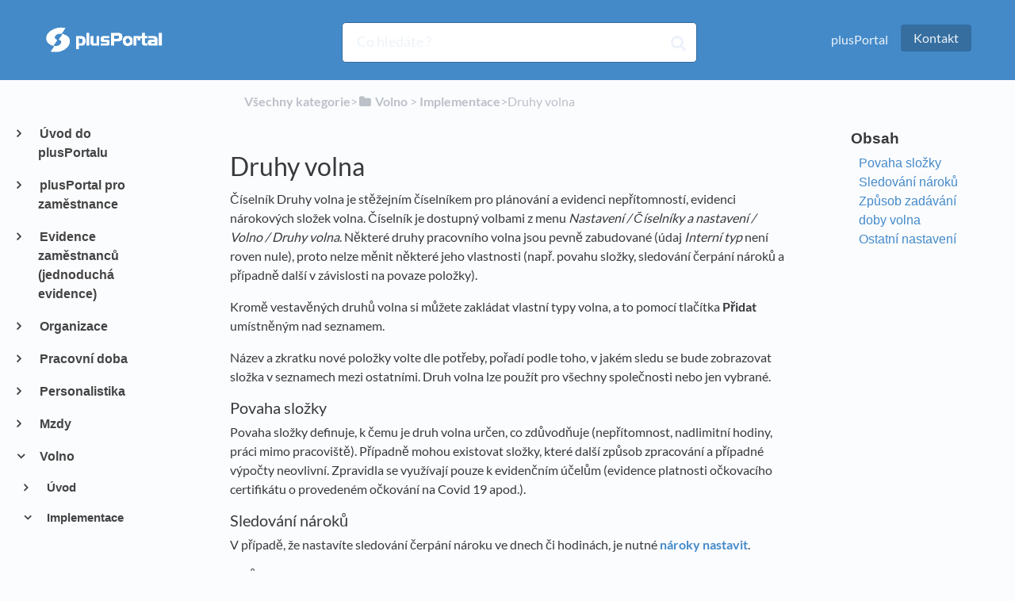

--- FILE ---
content_type: text/html; charset=utf-8
request_url: https://napoveda.plusportal.cz/article/0h0yd619yq-druhy-volna
body_size: 41845
content:
<!DOCTYPE html>

<html lang="en">
  <head>
        <title>Druhy volna - Nápověda | plusPortal</title>
    

      <meta name="description" content="Číselník Druhy volna je stěžejním pro plánování a evidenci nepřítomností, evidenci nárokových složek volna.">

    <meta name="viewport" content="width=device-width, initial-scale=1">

      <link rel="shortcut icon" href="https://files.helpdocs.io/s4juqi398x/favicon.jpg">

        <meta property="og:title" content="Druhy volna">
        <meta property="twitter:title" content="Druhy volna">
        <meta property="og:description" content="Číselník Druhy volna je stěžejním pro plánování a evidenci nepřítomností, evidenci nárokových složek volna.">
        <meta property="twitter:description" content="Číselník Druhy volna je stěžejním pro plánování a evidenci nepřítomností, evidenci nárokových složek volna.">
        <meta property="og:type" content="article">
        <meta property="twitter:card" content="summary_large_image">
        <meta property="og:image" content="https://files.helpdocs.io/s4juqi398x/other/1646146499731/images-d-2-o-2-frr-0.jpg?t=1646146499731">
        <meta property="twitter:image:src" content="https://files.helpdocs.io/s4juqi398x/other/1646146499731/images-d-2-o-2-frr-0.jpg?t=1646146499731">
        <meta property="og:url" content="https://napoveda.plusportal.cz/article/0h0yd619yq-druhy-volna">
        <meta property="twitter:site" content="https://napoveda.plusportal.cz">
        <meta property="article:published_time" content="2022-03-10T08:45:37Z">
        <meta property="article:modified_time" content="2024-06-10T11:52:49Z">
    

      <script type="application/ld+json">{"@context":"http://schema.org","@type":"TechArticle","articleBody":"Číselník Druhy volna je stěžejním číselníkem pro plánování a evidenci nepřítomností, evidenci nárokových složek volna. Číselník je dostupný volbami z menu Nastavení / Číselníky a nastavení / Volno / Druhy volna. Některé druhy pracovního volna jsou pevně zabudované (údaj Interní typ není roven nule), proto nelze měnit některé jeho vlastnosti (např. povahu složky, sledování čerpání nároků a případně další v závislosti na povaze položky). Kromě vestavěných druhů volna si můžete zakládat vlastní typy volna, a to pomocí tlačítka Přidat umístněným nad seznamem. Název a zkratku nové položky volte dle potřeby, pořadí podle toho, v jakém sledu se bude zobrazovat složka v seznamech mezi ostatními. Druh volna lze použít pro všechny společnosti nebo jen vybrané. Povaha složky. Povaha složky definuje, k čemu je druh volna určen, co zdůvodňuje (nepřítomnost, nadlimitní hodiny, práci mimo pracoviště). Případně mohou existovat složky, které další způsob zpracování a případné výpočty neovlivní. Zpravidla se využívají pouze k evidenčním účelům (evidence platnosti očkovacího certifikátu o provedeném očkování na Covid 19 apod.). Sledování nároků. V případě, že nastavíte sledování čerpání nároku ve dnech či hodinách, je nutné nároky nastavit. Způsob zadávání doby volna. U těch druhů volna, které slouží k evidenci nepřítomnosti a k evidenci nadlimitních hodin, je v plánování brán zřetel na časy, ve kterých je zaměstnanci plánována směna (nelze zadat nepřítomnost mimo směnu a nadlimitní hodiny v rámci směny). Pokud se jedná o složky, které slouží ke zdůvodnění nepřítomnosti, nadlimitních hodin, nebo k zaevidování práce mimo pracoviště, jsou kontrolovány na fond pracovní doby. U těchto složek si můžete zvolit, zda bude možné dobu zadávat ve dnech, půl dnech, hodinách (lze zvolit všechny hodnoty). Pokud by tedy zaměstnanec využíval homeoffice i nad rámec délky směny, musí k tomu využít dvě složky (jedna bude sloužit ke zdůvodnění práce mimo pracoviště a druhá ke zdůvodnění nadlimitních hodin). Ostatní nastavení. Pokud chcete, aby byla žádost o nepřítomnost (dovolená, neplacené volno,...) schvalovaná, aby se v případě volna prodlužoval konec zkušební doby či krátil nárok na stravenku, toto u dané složky zaškrtněte. Některé složky volna mohou obsahovat citlivé údaje. Pokud je označíte jako citlivé, bude se u nich v přehledu pro rozvržení volna zobrazovat název Volno a zkratka \" V \"(za předpokladu, že nemá uživatel nastaveno právo Zobrazovat názvy citlivých položek volna ). Položky označené jako skryté se nebudou v přehledu zobrazovat vůbec (za předpokladu, že nemá uživatel přiřazeno právo Zobrazovat skryté položky volna ). U položek volna lze nastavit další evidované údaje.","articleSection":"Implementace","author":null,"dateCreated":"2022-03-10T08:45:37Z","dateModified":"2024-06-10T11:52:49Z","datePublished":"2022-03-10T08:45:37Z","headline":"Druhy volna","mainEntityOfPage":"https://napoveda.plusportal.cz/article/0h0yd619yq-druhy-volna","publisher":{"@type":"Organization","logo":"https://files.helpdocs.io/s4juqi398x/logo.png?t=1646312314781","name":"koupch"},"url":"https://napoveda.plusportal.cz/article/0h0yd619yq-druhy-volna","version":19,"wordCount":400}</script>

      <link rel="canonical" href="https://napoveda.plusportal.cz/article/0h0yd619yq-druhy-volna">


    


    <link rel="stylesheet" href="https://cdn.helpdocs.io/css/bootstrap.min.css?v=1765798018">
    <link rel="stylesheet" href="https://cdn.helpdocs.io/css/font-awesome.min.css?v=1765798018">
    <link rel="stylesheet" href="https://cdn.helpdocs.io/css/tether.min.css?v=1765798018">
    <link rel="stylesheet" href="https://cdn.helpdocs.io/css/glyphicons.css?v=1765798018">
    <link rel="stylesheet" href="https://cdn.helpdocs.io/css/highlightjs-github-gist.min.css?v=1765798018">

      <link rel="stylesheet" href="https://cdn.helpdocs.io/css/v3/bars.min.css?v=1765798018">

      <style>
        #main[data-hd-template="barsv3"].hvr-card:hover,
#main[data-hd-template="barsv3"].hvr-card:focus,
#main[data-hd-template="barsv3"].hvr-card:active {
  border-color: #448ac9 !important;
}
#main[data-hd-template="barsv3"].hvr-card h3.card-title {
  color: #448ac9 !important;
}
#main[data-hd-template="barsv3"] nav a,
#main[data-hd-template="barsv3"] nav .nav-items a.btn-contact,
#main[data-hd-template="barsv3"] nav .navbar-brand,
#main[data-hd-template="barsv3"] nav .navbar-brand b {
  color: #ecf3f9 !important;
}
#main[data-hd-template="barsv3"] nav .nav-items a.btn-contact {
  background-color: #366ea0 !important;
}
#main[data-hd-template="barsv3"] #header {
  background-color: #448ac9 !important;
}
#main[data-hd-template="barsv3"] #header #top-articles-container p,
#main[data-hd-template="barsv3"] #header #top-articles-container span.top-article a {
  color: #ecf3f9 !important;
}
#main[data-hd-template="barsv3"] #header input {
  background-color: #4d8fcb !important;
  color: #ecf3f9 !important;
}
#main[data-hd-template="barsv3"] #header input::-webkit-input-placeholder {
  color: #ecf3f9 !important;
}
#main[data-hd-template="barsv3"] #header input:-moz-placeholder {
  color: #ecf3f9 !important;
}
#main[data-hd-template="barsv3"] #header input::-moz-placeholder {
  color: #ecf3f9 !important;
}
#main[data-hd-template="barsv3"] #header input:-ms-input-placeholder {
  color: #ecf3f9 !important;
}
#main[data-hd-template="barsv3"] #header .btn.btn-secondary {
  color: #ecf3f9 !important;
  background-color: #366ea0 !important;
}
#main[data-hd-template="barsv3"] #header input,
#main[data-hd-template="barsv3"] #header .btn.btn-secondary {
  border: 1px solid #356b9c !important;
}
#main[data-hd-template="barsv3"] #header #search-container {
  color: #ecf3f9 !important;
}
#main[data-hd-template="barsv3"] #header #searchresults a {
  color: #448ac9 !important;
}
#main[data-hd-template="barsv3"] #header-text {
  color: #ecf3f9 !important;
}
#main[data-hd-template="barsv3"] #sidebar::-webkit-scrollbar-track {
  -webkit-box-shadow: inset 0 0 6px rgba(68, 138, 201, 0.3) !important;
  background-color: #c6dbee !important;
}
#main[data-hd-template="barsv3"] #sidebar::-webkit-scrollbar {
  background-color: #c6dbee !important;
}
#main[data-hd-template="barsv3"] #sidebar::-webkit-scrollbar-thumb {
  background-color: #448ac9 !important;
}
#main[data-hd-template="barsv3"] #sidebar .current,
#main[data-hd-template="barsv3"] #sidebar .current p {
  color: #448ac9 !important;
}
button#contact-form-submit {
  background-color: #448ac9 !important;
  border-color: #366ea0 !important;
  color: #ecf3f9 !important;
}
#main[data-hd-template="barsv3"] #article blockquote {
  border-color: #448ac9 !important;
}
#main[data-hd-template="barsv3"] #article .card a,
#main[data-hd-template="barsv3"] #article .card * > a {
  color: #448ac9;
}
#main[data-hd-template="barsv3"] #article ol > li:before {
  color: #ecf3f9 !important;
  background-color: #448ac9 !important;
}
#main[data-hd-template="barsv3"] #toc.inline-toc {
  border-left: 3px solid #448ac9 !important;
}
#main[data-hd-template="barsv3"] #toc-sidebar-placeholder li,
#main[data-hd-template="barsv3"] #toc-sidebar-placeholder ul,
#main[data-hd-template="barsv3"] #toc-sidebar-placeholder a,
#main[data-hd-template="barsv3"] #toc-sidebar-placeholder * > a {
  color: #448ac9 !important;
}
#main[data-hd-template="barsv3"] #toc-sidebar-placeholder::-webkit-scrollbar-track {
  -webkit-box-shadow: inset 0 0 6px rgba(68, 138, 201, 0.3) !important;
  background-color: #c6dbee !important;
}
#main[data-hd-template="barsv3"] #toc-sidebar-placeholder::-webkit-scrollbar {
  background-color: #c6dbee !important;
}
#main[data-hd-template="barsv3"] #toc-sidebar-placeholder::-webkit-scrollbar-thumb {
  background-color: #448ac9 !important;
}
#main[data-hd-template="barsv3"] #home #categories #category h3.card-title,
#main[data-hd-template="barsv3"] #category #articles h3.card-title,
#main[data-hd-template="barsv3"] #category #subcategories #subcategory h3.card-title,
#main[data-hd-template="barsv3"] #article #body p > a,
#main[data-hd-template="barsv3"] #article #body li > a,
#main[data-hd-template="barsv3"] #article #feedback .btn-group .btn i:hover,
#main[data-hd-template="barsv3"] #article #feedback .btn-group .btn i:focus,
#main[data-hd-template="barsv3"] #article #feedback .btn-group .btn i:active,
#main[data-hd-template="barsv3"] #header #searchresults #articles h3 {
  color: #448ac9 !important;
}
#main[data-hd-template="barsv3"] #article #body a.articleButton button {
  background-color: #448ac9;
  color: #ecf3f9;
}
#main[data-hd-template="barsv3"] #article #body a.articleButton button:hover {
  background-color: #366ea0;
}
#main[data-hd-template="barsv3"] #article #body a.articleButton button:focus {
  outline: 5px auto #366ea0 !important;
}

.cc-revoke, .cc-allow {
  background-color: #448ac9;
}
.cc-window {
  border-top-color: #448ac9 !important;
}
.cc-dismiss, .cc-deny {
  color: #366ea0;
}
.cc-dismiss, .cc-deny {
  background-color: rgba(236, 243, 249);
}
.cc-revoke, .cc-allow {
  color: #ecf3f9 !important;
  background-color: #448ac9 !important;
}

#main[data-hd-template="barsv3"] #article #body details {
  background-color: rgba(68, 138, 201,.15);
}

#main[data-hd-template="barsv3"] #article #body details summary {
  color: #448ac9 !important;
}

#main[data-hd-template="barsv3"] #article #body details summary:focus {
  outline: 1px auto #448ac9 !important;
}
      </style>

        <style>
          /* Disable author names on the article card */
#main[data-hd-template="barsv3"] #header input {
  background-color:#fff!important;   
    color:#777!important;
}

#article #body p.meta {
    display:none;
}

#home #categories p.card-text img, #home #categories p.card-text span {
    display:none;
}

#category #subcategories p.card-text img, #category #subcategories p.card-text span {
    display:none;
}

#category #subcategories a.card-link, 
#category #articles a.card-link {
    height:100%;
    margin-bottom:1.5em;
}

#category #articles p.card-text img, #category #articles p.card-text span {
     display:none;   
}


.ahAuthorshipAvatar {
    display: none;
}

.ahAuthorshipAuthor {
    display: none;
}

/* Disable author names on the category card */

.cCardAuthorshipAvatar {
    display: none;
}

.cCardAuthorshipAuthorCount {
    display: none;
}


/* Disable author names on the article page */
.ahAvatar {
    display: none;
}

.ahAuthor {
    display: none;
}

/* Disable author names */

/*#feedback {display:none;}*/

@media print {
 
#content, #page {
    width: 100%; 
    margin: 0; 
    float: none;
}
    
@page { margin: 2cm }
    body {
        font: 13pt Georgia, "Times New Roman", Times, serif;
        line-height: 1.3;
        background: #fff !important;
        color: #000;
    }
    h1 {
        font-size: 24pt;
    }
    h2, h3, h4 {
        font-size: 14pt;
        margin-top: 25px;
    }    
 
    a {
        page-break-inside:avoid;
    }
    blockquote {
        page-break-inside: avoid;
    }
    h1, h2, h3, h4, h5, h6 {
        page-break-after:avoid; 
        page-break-inside:avoid;
    }
    img {
        page-break-inside:avoid; 
        page-break-after:avoid;
    }
    table, pre {
        page-break-inside:avoid;
    }
    ul, ol, dl  {
        page-break-before:avoid;
    }
    
    a:link, a:visited, a {
        background: transparent;
        color: #520;
        font-weight: bold;
        text-decoration: underline;
        text-align: left;
        
    }
    a {
        page-break-inside:avoid;
    }
    a[href^=http]:after {
        content:" <" attr(href) "> ";
    }
    $a:after > img {
       content: "";
    }
    article a[href^="#"]:after {
        content: "";
    }
    a:not(:local-link):after {
        content:" <" attr(href) "> ";
    }
    #footer a:after {
        content: "";
    }
    
    .entry iframe, ins {
        display: none;
        width: 0 !important;
        height: 0 !important;
        overflow: hidden !important;
        line-height: 0pt !important;
        white-space: nowrap;
    }
    .embed-youtube, .embed-responsive {
        position: absolute;
        height: 0;
        overflow: hidden;
    }
    #header, #sidenav, #related, #feedback, #breadcrumbs, #disqus_thread, .hd-admin-bar, hr {
        display: none;
    }
 
    p, address, li, dt, dd, blockquote {
        font-size: 13px !important;
    }
    code, pre {
        font-family: "Courier New", Courier, mono;
    }
    ul, ol {
        list-style: square;
        margin-left: 18pt;
        margin-bottom: 20pt;    
    }
    li {
        line-height: 1.6em;
    }    
    
}
        </style>
    

    

    <script src="https://cdn.helpdocs.io/js/jquery.min.js?v=1765798018"></script>









    

    <meta property="hd-render" content="hbs">

  </head>

  <body
    data-article-id="0h0yd619yq"
    data-category-id="p8o6msx57i"
    data-search-term="undefined"
    data-original-search-term="undefined"
    data-search-result-count="undefined"
    data-language-code=""
    data-default-language-code="en"
    data-account-id="s4juqi398x"
    data-domain="napoveda.plusportal.cz"
    data-home-path="/"
    data-search-placeholder="Co hledáte ?"
    data-see-more-results-string="See more results"
    data-no-articles-found-string="Nic nenalezeno"
  >

    <div id="main" data-hd-template="barsv3">
      <div id="header">
        <div class="container-fluid">
          <nav class="navbar navbar-light bg-faded">
            <a class="navbar-brand" href="/">
              <span>
                  <img class="img-responsive logo" src="https://files.helpdocs.io/s4juqi398x/logo.png?t=1646312314781">
                        </span>
            </a>
            <div class="spacer"></div>
            <div class="nav-items">
              <ul class="nav navbar-nav">
                    <li class="nav-item">
                      <a class="nav-link" href="https://www.plusportal.cz" target="_blank">
                        plusPortal
                      </a>
                    </li>
                
                                    <li class="nav-item">
                  
                  
                  
                  
                  
                        <a
                          id="contact-modal-trigger"
                          class="btn btn-primary btn-contact nav-link"
                          role="button"
                          href="#"
                          data-toggle="modal"
                          data-target="#contact-modal"
                          data-popup-trigger="contact-modal"
                        >Kontakt</a>
                    
                </li>
              </ul>
            </div>
          </nav>
        </div>
        <div id="search-container" class="container-fluid search-responsive">
          <div class="row">
            <div class="col-xs-12 col-md-6 offset-md-3">
              <div id="instant-search">
                <form action="/search" method="GET">
                  <input id="hd-query" name="query" placeholder="Co hledáte ?">
                </form>
              </div>
              <span class="fa fa-search"></span>
            </div>
          </div>
        </div>
        <div id="searchresults" class="container-fluid">
          <div id="articles" class="row">
            <div class="col-xs-12 col-md-10 offset-md-1 col-lg-8 offset-lg-2">
              <div id="hits"></div>
            </div>
          </div>
        </div>
      
      </div>
      
      
      <div class="container-fluid">
        <div id="content">
          <style>
            #toc::before {
              content: 'Obsah' !important;
            }
          </style>
          
          <div class="container-fluid">
            <div class="row">
              <div class="hidden-sm-down col-md-3 col-xl-2 left-col">
                  <div id="sidebar">
                          <a
                            class="sidebar-category"
                            href="#category-hpdyn9o6u0-items"
                            data-toggle="collapse"
                            aria-expanded="false"
                            aria-controls="category-hpdyn9o6u0-items"
                          >
                            <p
                              id="category-hpdyn9o6u0-title"
                              style="margin-left: 0em !important; font-size: 1em !important;"
                              onclick="toggleCategoryIcon(event, 'hpdyn9o6u0')"
                            >
                              Úvod do plusPortalu
                            </p>
                          </a>
                          <div
                            id="category-hpdyn9o6u0-items"
                            class="collapse"
                            data-toggle="collapse"
                          >
                                <a
                                  class="sidebar-category"
                                  href="#category-a60fjt68lb-items"
                                  data-toggle="collapse"
                                  aria-expanded="false"
                                  aria-controls="category-a60fjt68lb-items"
                                >
                                  <p
                                    id="category-a60fjt68lb-title"
                                    style="margin-left: 0.5em !important; font-size: 0.95em !important;"
                                    onclick="toggleCategoryIcon(event, 'a60fjt68lb')"
                                  >
                                    Základní ovládání
                                  </p>
                                </a>
                                <div
                                  id="category-a60fjt68lb-items"
                                  class="collapse"
                                  data-toggle="collapse"
                                >
                              
                                    <a
                                      class="sidebar-article"
                                      href="/article/xwgcop36f4-co-je-plus-portal"
                                      onclick="window.location.href='/article/xwgcop36f4-co-je-plus-portal'"
                                    >
                                      <p style="margin-left: 1em !important; font-size: 0.9 !important;">
                                        Co je plusPortal
                                      </p>
                                    </a>
                                    <a
                                      class="sidebar-article"
                                      href="/article/a8gv7enrbj-prihlaseni-k-systemu"
                                      onclick="window.location.href='/article/a8gv7enrbj-prihlaseni-k-systemu'"
                                    >
                                      <p style="margin-left: 1em !important; font-size: 0.9 !important;">
                                        Přihlášení
                                      </p>
                                    </a>
                                    <a
                                      class="sidebar-article"
                                      href="/article/utwyipuj0w-hlavni-stranka-a-ovladani"
                                      onclick="window.location.href='/article/utwyipuj0w-hlavni-stranka-a-ovladani'"
                                    >
                                      <p style="margin-left: 1em !important; font-size: 0.9 !important;">
                                        Hlavní stránka a ovládání
                                      </p>
                                    </a>
                                    <a
                                      class="sidebar-article"
                                      href="/article/ju58ll809b-osobni-nastaveni"
                                      onclick="window.location.href='/article/ju58ll809b-osobni-nastaveni'"
                                    >
                                      <p style="margin-left: 1em !important; font-size: 0.9 !important;">
                                        Osobní nastavení
                                      </p>
                                    </a>
                                    <a
                                      class="sidebar-article"
                                      href="/article/a857gx5rz4-nastaveni-vzhledu-hlavni-stranky"
                                      onclick="window.location.href='/article/a857gx5rz4-nastaveni-vzhledu-hlavni-stranky'"
                                    >
                                      <p style="margin-left: 1em !important; font-size: 0.9 !important;">
                                        Nastavení pozadí hlavní stránky
                                      </p>
                                    </a>
                                    <a
                                      class="sidebar-article"
                                      href="/article/zyz696jv99-nastaveni-dlazdic-na-hlavni-strance"
                                      onclick="window.location.href='/article/zyz696jv99-nastaveni-dlazdic-na-hlavni-strance'"
                                    >
                                      <p style="margin-left: 1em !important; font-size: 0.9 !important;">
                                        Nastavení dlaždic na hlavní stránce
                                      </p>
                                    </a>
                                    <a
                                      class="sidebar-article"
                                      href="/article/b2b351lxgc-nastaveni-aktivnich-dlazdic"
                                      onclick="window.location.href='/article/b2b351lxgc-nastaveni-aktivnich-dlazdic'"
                                    >
                                      <p style="margin-left: 1em !important; font-size: 0.9 !important;">
                                        Nastavení aktivních dlaždic
                                      </p>
                                    </a>
                                    <a
                                      class="sidebar-article"
                                      href="/article/2ou3v6q3ad-odhlasovani-ze-systemu"
                                      onclick="window.location.href='/article/2ou3v6q3ad-odhlasovani-ze-systemu'"
                                    >
                                      <p style="margin-left: 1em !important; font-size: 0.9 !important;">
                                        Odhlašování ze systému
                                      </p>
                                    </a>
                                    <a
                                      class="sidebar-article"
                                      href="/article/y4f0cvxx63-zmena-hesla"
                                      onclick="window.location.href='/article/y4f0cvxx63-zmena-hesla'"
                                    >
                                      <p style="margin-left: 1em !important; font-size: 0.9 !important;">
                                        Změna hesla
                                      </p>
                                    </a>
                                    <a
                                      class="sidebar-article"
                                      href="/article/vpvsu2exrr-prace-se-seznamy"
                                      onclick="window.location.href='/article/vpvsu2exrr-prace-se-seznamy'"
                                    >
                                      <p style="margin-left: 1em !important; font-size: 0.9 !important;">
                                        Práce se seznamy
                                      </p>
                                    </a>
                                    <a
                                      class="sidebar-article"
                                      href="/article/eq8zg0k5i4-zadavani-adresy"
                                      onclick="window.location.href='/article/eq8zg0k5i4-zadavani-adresy'"
                                    >
                                      <p style="margin-left: 1em !important; font-size: 0.9 !important;">
                                        Zadávání adresy
                                      </p>
                                    </a>
                                    <a
                                      class="sidebar-article"
                                      href="/article/8p2fckrq55-o-aplikaci"
                                      onclick="window.location.href='/article/8p2fckrq55-o-aplikaci'"
                                    >
                                      <p style="margin-left: 1em !important; font-size: 0.9 !important;">
                                        O aplikaci
                                      </p>
                                    </a>
                                    <a
                                      class="sidebar-article"
                                      href="/article/lugnvv7hjq-pouzivani-vice-oken"
                                      onclick="window.location.href='/article/lugnvv7hjq-pouzivani-vice-oken'"
                                    >
                                      <p style="margin-left: 1em !important; font-size: 0.9 !important;">
                                        Používání více oken
                                      </p>
                                    </a>
                                    <a
                                      class="sidebar-article"
                                      href="/article/3lo2alvebg-uvod-do-dema"
                                      onclick="window.location.href='/article/3lo2alvebg-uvod-do-dema'"
                                    >
                                      <p style="margin-left: 1em !important; font-size: 0.9 !important;">
                                        Úvod do dema
                                      </p>
                                    </a>
                                    <a
                                      class="sidebar-article"
                                      href="/article/py873tncef-ciselniky-verze-5"
                                      onclick="window.location.href='/article/py873tncef-ciselniky-verze-5'"
                                    >
                                      <p style="margin-left: 1em !important; font-size: 0.9 !important;">
                                        Číselníky verze 5
                                      </p>
                                    </a>
                                </div>
                                    <a
                                  class="sidebar-category"
                                  href="#category-sppyncb1bn-items"
                                  data-toggle="collapse"
                                  aria-expanded="false"
                                  aria-controls="category-sppyncb1bn-items"
                                >
                                  <p
                                    id="category-sppyncb1bn-title"
                                    style="margin-left: 0.5em !important; font-size: 0.95em !important;"
                                    onclick="toggleCategoryIcon(event, 'sppyncb1bn')"
                                  >
                                    Schvalování a pravomoci
                                  </p>
                                </a>
                                <div
                                  id="category-sppyncb1bn-items"
                                  class="collapse"
                                  data-toggle="collapse"
                                >
                              
                                    <a
                                      class="sidebar-article"
                                      href="/article/jvyrap9om7-co-jsou-pravomoci"
                                      onclick="window.location.href='/article/jvyrap9om7-co-jsou-pravomoci'"
                                    >
                                      <p style="margin-left: 1em !important; font-size: 0.9 !important;">
                                        Co jsou pravomoci
                                      </p>
                                    </a>
                                    <a
                                      class="sidebar-article"
                                      href="/article/9s8notnu2t-nastaveni-pravomoci"
                                      onclick="window.location.href='/article/9s8notnu2t-nastaveni-pravomoci'"
                                    >
                                      <p style="margin-left: 1em !important; font-size: 0.9 !important;">
                                        Nastavení pravomocí
                                      </p>
                                    </a>
                                    <a
                                      class="sidebar-article"
                                      href="/article/dfre3tx8vn-delegovani-pravomoci"
                                      onclick="window.location.href='/article/dfre3tx8vn-delegovani-pravomoci'"
                                    >
                                      <p style="margin-left: 1em !important; font-size: 0.9 !important;">
                                        Delegování pravomocí
                                      </p>
                                    </a>
                                </div>
                                    <a
                                  class="sidebar-category"
                                  href="#category-xq7kvc0jw0-items"
                                  data-toggle="collapse"
                                  aria-expanded="false"
                                  aria-controls="category-xq7kvc0jw0-items"
                                >
                                  <p
                                    id="category-xq7kvc0jw0-title"
                                    style="margin-left: 0.5em !important; font-size: 0.95em !important;"
                                    onclick="toggleCategoryIcon(event, 'xq7kvc0jw0')"
                                  >
                                    Notifikace v plusPortalu
                                  </p>
                                </a>
                                <div
                                  id="category-xq7kvc0jw0-items"
                                  class="collapse"
                                  data-toggle="collapse"
                                >
                              
                                    <a
                                      class="sidebar-article"
                                      href="/article/005regiymm-co-jsou-notifikace"
                                      onclick="window.location.href='/article/005regiymm-co-jsou-notifikace'"
                                    >
                                      <p style="margin-left: 1em !important; font-size: 0.9 !important;">
                                        Co jsou notifikace
                                      </p>
                                    </a>
                                    <a
                                      class="sidebar-article"
                                      href="/article/khfzbbwnsv-centralni-inbox"
                                      onclick="window.location.href='/article/khfzbbwnsv-centralni-inbox'"
                                    >
                                      <p style="margin-left: 1em !important; font-size: 0.9 !important;">
                                        Centrální inbox
                                      </p>
                                    </a>
                                    <a
                                      class="sidebar-article"
                                      href="/article/ojpmzw69fl-prizpusobeni-notifikaci-na-email"
                                      onclick="window.location.href='/article/ojpmzw69fl-prizpusobeni-notifikaci-na-email'"
                                    >
                                      <p style="margin-left: 1em !important; font-size: 0.9 !important;">
                                        Přizpůsobení notifikací na e-mail
                                      </p>
                                    </a>
                                </div>
                                    <a
                                  class="sidebar-category"
                                  href="#category-c2e2hccm3y-items"
                                  data-toggle="collapse"
                                  aria-expanded="false"
                                  aria-controls="category-c2e2hccm3y-items"
                                >
                                  <p
                                    id="category-c2e2hccm3y-title"
                                    style="margin-left: 0.5em !important; font-size: 0.95em !important;"
                                    onclick="toggleCategoryIcon(event, 'c2e2hccm3y')"
                                  >
                                    Vícejazyčné protředí
                                  </p>
                                </a>
                                <div
                                  id="category-c2e2hccm3y-items"
                                  class="collapse"
                                  data-toggle="collapse"
                                >
                              
                                    <a
                                      class="sidebar-article"
                                      href="/article/aelttqvlq2-pouzivani-vicejazycneho-prostredi"
                                      onclick="window.location.href='/article/aelttqvlq2-pouzivani-vicejazycneho-prostredi'"
                                    >
                                      <p style="margin-left: 1em !important; font-size: 0.9 !important;">
                                        Používání vícejazyčného prostředí
                                      </p>
                                    </a>
                                    <a
                                      class="sidebar-article"
                                      href="/article/62ppet5qbt-vychozi-jazyk"
                                      onclick="window.location.href='/article/62ppet5qbt-vychozi-jazyk'"
                                    >
                                      <p style="margin-left: 1em !important; font-size: 0.9 !important;">
                                        Výchozí jazyk
                                      </p>
                                    </a>
                                    <a
                                      class="sidebar-article"
                                      href="/article/3zya4worf7-nastaveni-vychoziho-jazyka-novemu-zamestnanci"
                                      onclick="window.location.href='/article/3zya4worf7-nastaveni-vychoziho-jazyka-novemu-zamestnanci'"
                                    >
                                      <p style="margin-left: 1em !important; font-size: 0.9 !important;">
                                        Preferovaný jazyk uživatele
                                      </p>
                                    </a>
                                    <a
                                      class="sidebar-article"
                                      href="/article/rv89pj9jjc-jak-prepnout-jazyk"
                                      onclick="window.location.href='/article/rv89pj9jjc-jak-prepnout-jazyk'"
                                    >
                                      <p style="margin-left: 1em !important; font-size: 0.9 !important;">
                                        Změna jazyka
                                      </p>
                                    </a>
                                    <a
                                      class="sidebar-article"
                                      href="/article/6h5zebnxwh-vytvareni-dalsich-jazykovych-verzi"
                                      onclick="window.location.href='/article/6h5zebnxwh-vytvareni-dalsich-jazykovych-verzi'"
                                    >
                                      <p style="margin-left: 1em !important; font-size: 0.9 !important;">
                                        Vytváření dalších jazykových verzí
                                      </p>
                                    </a>
                                    <a
                                      class="sidebar-article"
                                      href="/article/6d9s5clxke-nastaveni-jazyka-prihlasovaci-stranky"
                                      onclick="window.location.href='/article/6d9s5clxke-nastaveni-jazyka-prihlasovaci-stranky'"
                                    >
                                      <p style="margin-left: 1em !important; font-size: 0.9 !important;">
                                        Nastavení jazyka přihlašovací stránky
                                      </p>
                                    </a>
                                </div>
                            
                          </div>
                      
                
                
                
                
                          <a
                            class="sidebar-category"
                            href="#category-lymarwlk9h-items"
                            data-toggle="collapse"
                            aria-expanded="false"
                            aria-controls="category-lymarwlk9h-items"
                          >
                            <p
                              id="category-lymarwlk9h-title"
                              style="margin-left: 0em !important; font-size: 1em !important;"
                              onclick="toggleCategoryIcon(event, 'lymarwlk9h')"
                            >
                              plusPortal pro zaměstnance
                            </p>
                          </a>
                          <div
                            id="category-lymarwlk9h-items"
                            class="collapse"
                            data-toggle="collapse"
                          >
                        
                              <a
                                class="sidebar-article"
                                href="/article/3i1u3vit3i-plus-portal-pro-zamestnance"
                                onclick="window.location.href='/article/3i1u3vit3i-plus-portal-pro-zamestnance'"
                              >
                                <p style="margin-left: 0.5em !important; font-size: 0.95 !important;">
                                  Práce zaměstnance s plusPortalem
                                </p>
                              </a>
                          </div>
                      
                          <a
                            class="sidebar-category"
                            href="#category-qxc7cezz8p-items"
                            data-toggle="collapse"
                            aria-expanded="false"
                            aria-controls="category-qxc7cezz8p-items"
                          >
                            <p
                              id="category-qxc7cezz8p-title"
                              style="margin-left: 0em !important; font-size: 1em !important;"
                              onclick="toggleCategoryIcon(event, 'qxc7cezz8p')"
                            >
                              Evidence zaměstnanců (jednoduchá evidence)
                            </p>
                          </a>
                          <div
                            id="category-qxc7cezz8p-items"
                            class="collapse"
                            data-toggle="collapse"
                          >
                        
                              <a
                                class="sidebar-article"
                                href="/article/2l98qmsv3b-jednoducha-evidence-zamestnancu"
                                onclick="window.location.href='/article/2l98qmsv3b-jednoducha-evidence-zamestnancu'"
                              >
                                <p style="margin-left: 0.5em !important; font-size: 0.95 !important;">
                                  Jednoduchá evidence zaměstnanců
                                </p>
                              </a>
                              <a
                                class="sidebar-article"
                                href="/article/6wq85dj1tg-pracovni-tymy"
                                onclick="window.location.href='/article/6wq85dj1tg-pracovni-tymy'"
                              >
                                <p style="margin-left: 0.5em !important; font-size: 0.95 !important;">
                                  Týmy
                                </p>
                              </a>
                              <a
                                class="sidebar-article"
                                href="/article/zrokszqlfh-nastup-noveho-zamestnance-v-jednoduche-evidenci"
                                onclick="window.location.href='/article/zrokszqlfh-nastup-noveho-zamestnance-v-jednoduche-evidenci'"
                              >
                                <p style="margin-left: 0.5em !important; font-size: 0.95 !important;">
                                  Nástup nového zaměstnance v jednoduché evidenci
                                </p>
                              </a>
                          </div>
                      
                          <a
                            class="sidebar-category"
                            href="#category-llsj448jz8-items"
                            data-toggle="collapse"
                            aria-expanded="false"
                            aria-controls="category-llsj448jz8-items"
                          >
                            <p
                              id="category-llsj448jz8-title"
                              style="margin-left: 0em !important; font-size: 1em !important;"
                              onclick="toggleCategoryIcon(event, 'llsj448jz8')"
                            >
                              Organizace
                            </p>
                          </a>
                          <div
                            id="category-llsj448jz8-items"
                            class="collapse"
                            data-toggle="collapse"
                          >
                        
                              <a
                                class="sidebar-article"
                                href="/article/621g239oqk-uvod-do-popisu-organizace"
                                onclick="window.location.href='/article/621g239oqk-uvod-do-popisu-organizace'"
                              >
                                <p style="margin-left: 0.5em !important; font-size: 0.95 !important;">
                                  Uspořádání organizace
                                </p>
                              </a>
                              <a
                                class="sidebar-article"
                                href="/article/4midcgwp0g-zamestnavatel"
                                onclick="window.location.href='/article/4midcgwp0g-zamestnavatel'"
                              >
                                <p style="margin-left: 0.5em !important; font-size: 0.95 !important;">
                                  Údaje o zaměstnavateli
                                </p>
                              </a>
                              <a
                                class="sidebar-article"
                                href="/article/q7wz8slqsd-zapnuti-vypnuti-pobocek"
                                onclick="window.location.href='/article/q7wz8slqsd-zapnuti-vypnuti-pobocek'"
                              >
                                <p style="margin-left: 0.5em !important; font-size: 0.95 !important;">
                                  Zapnutí / vypnutí poboček
                                </p>
                              </a>
                              <a
                                class="sidebar-article"
                                href="/article/rw60ytdk0f-sprava-pobocek"
                                onclick="window.location.href='/article/rw60ytdk0f-sprava-pobocek'"
                              >
                                <p style="margin-left: 0.5em !important; font-size: 0.95 !important;">
                                  Správa poboček
                                </p>
                              </a>
                              <a
                                class="sidebar-article"
                                href="/article/gtce8wmztv-seznam-organizacnich-jednotek"
                                onclick="window.location.href='/article/gtce8wmztv-seznam-organizacnich-jednotek'"
                              >
                                <p style="margin-left: 0.5em !important; font-size: 0.95 !important;">
                                  Správa oddělení
                                </p>
                              </a>
                              <a
                                class="sidebar-article"
                                href="/article/1crf3nhwu1-nakladova-strediska"
                                onclick="window.location.href='/article/1crf3nhwu1-nakladova-strediska'"
                              >
                                <p style="margin-left: 0.5em !important; font-size: 0.95 !important;">
                                  Nákladová střediska
                                </p>
                              </a>
                          </div>
                      
                          <a
                            class="sidebar-category"
                            href="#category-ebh8s8frxm-items"
                            data-toggle="collapse"
                            aria-expanded="false"
                            aria-controls="category-ebh8s8frxm-items"
                          >
                            <p
                              id="category-ebh8s8frxm-title"
                              style="margin-left: 0em !important; font-size: 1em !important;"
                              onclick="toggleCategoryIcon(event, 'ebh8s8frxm')"
                            >
                              Pracovní doba
                            </p>
                          </a>
                          <div
                            id="category-ebh8s8frxm-items"
                            class="collapse"
                            data-toggle="collapse"
                          >
                                <a
                                  class="sidebar-category"
                                  href="#category-psehoycvj2-items"
                                  data-toggle="collapse"
                                  aria-expanded="false"
                                  aria-controls="category-psehoycvj2-items"
                                >
                                  <p
                                    id="category-psehoycvj2-title"
                                    style="margin-left: 0.5em !important; font-size: 0.95em !important;"
                                    onclick="toggleCategoryIcon(event, 'psehoycvj2')"
                                  >
                                    O pracovní době obecně
                                  </p>
                                </a>
                                <div
                                  id="category-psehoycvj2-items"
                                  class="collapse"
                                  data-toggle="collapse"
                                >
                              
                                    <a
                                      class="sidebar-article"
                                      href="/article/daw5gvkyob-pracovni-doba-v-plus-portalu"
                                      onclick="window.location.href='/article/daw5gvkyob-pracovni-doba-v-plus-portalu'"
                                    >
                                      <p style="margin-left: 1em !important; font-size: 0.9 !important;">
                                        Úvod do pracovní doby
                                      </p>
                                    </a>
                                    <a
                                      class="sidebar-article"
                                      href="/article/4g1cjhoke8-typy-smen"
                                      onclick="window.location.href='/article/4g1cjhoke8-typy-smen'"
                                    >
                                      <p style="margin-left: 1em !important; font-size: 0.9 !important;">
                                        Typy směn
                                      </p>
                                    </a>
                                    <a
                                      class="sidebar-article"
                                      href="/article/w8cloczu1o-rozvrhy-smen"
                                      onclick="window.location.href='/article/w8cloczu1o-rozvrhy-smen'"
                                    >
                                      <p style="margin-left: 1em !important; font-size: 0.9 !important;">
                                        Rozvrhy směn
                                      </p>
                                    </a>
                                    <a
                                      class="sidebar-article"
                                      href="/article/pt93jituvs-zavedeni-rovnomerne-doby"
                                      onclick="window.location.href='/article/pt93jituvs-zavedeni-rovnomerne-doby'"
                                    >
                                      <p style="margin-left: 1em !important; font-size: 0.9 !important;">
                                        Vytvoření nového rozvrhu směn
                                      </p>
                                    </a>
                                    <a
                                      class="sidebar-article"
                                      href="/article/fj28jn7fml-rezimy-prestavek"
                                      onclick="window.location.href='/article/fj28jn7fml-rezimy-prestavek'"
                                    >
                                      <p style="margin-left: 1em !important; font-size: 0.9 !important;">
                                        Přestávky
                                      </p>
                                    </a>
                                    <a
                                      class="sidebar-article"
                                      href="/article/9342jo6p8f-vytvoreni-noveho-rezimu-prestavek"
                                      onclick="window.location.href='/article/9342jo6p8f-vytvoreni-noveho-rezimu-prestavek'"
                                    >
                                      <p style="margin-left: 1em !important; font-size: 0.9 !important;">
                                        Vytvoření nového režimu přestávek
                                      </p>
                                    </a>
                                    <a
                                      class="sidebar-article"
                                      href="/article/1u2x78amui-svatky"
                                      onclick="window.location.href='/article/1u2x78amui-svatky'"
                                    >
                                      <p style="margin-left: 1em !important; font-size: 0.9 !important;">
                                        Svátky
                                      </p>
                                    </a>
                                    <a
                                      class="sidebar-article"
                                      href="/article/55o28ygk64-zobrazeni-pracovni-doby"
                                      onclick="window.location.href='/article/55o28ygk64-zobrazeni-pracovni-doby'"
                                    >
                                      <p style="margin-left: 1em !important; font-size: 0.9 !important;">
                                        Zobrazení pracovní doby
                                      </p>
                                    </a>
                                </div>
                                    <a
                                  class="sidebar-category"
                                  href="#category-k3yq7c03c1-items"
                                  data-toggle="collapse"
                                  aria-expanded="false"
                                  aria-controls="category-k3yq7c03c1-items"
                                >
                                  <p
                                    id="category-k3yq7c03c1-title"
                                    style="margin-left: 0.5em !important; font-size: 0.95em !important;"
                                    onclick="toggleCategoryIcon(event, 'k3yq7c03c1')"
                                  >
                                    Rovnoměrná pracovní doba
                                  </p>
                                </a>
                                <div
                                  id="category-k3yq7c03c1-items"
                                  class="collapse"
                                  data-toggle="collapse"
                                >
                              
                                    <a
                                      class="sidebar-article"
                                      href="/article/guwrvom3zf-rovnomerne-rozvrzeni-smen"
                                      onclick="window.location.href='/article/guwrvom3zf-rovnomerne-rozvrzeni-smen'"
                                    >
                                      <p style="margin-left: 1em !important; font-size: 0.9 !important;">
                                        Rozvržení směn rovnoměrně
                                      </p>
                                    </a>
                                    <a
                                      class="sidebar-article"
                                      href="/article/1x6k6p0dkx-prodlouzeni-platnosti-rozvrhu"
                                      onclick="window.location.href='/article/1x6k6p0dkx-prodlouzeni-platnosti-rozvrhu'"
                                    >
                                      <p style="margin-left: 1em !important; font-size: 0.9 !important;">
                                        Prodloužení platnosti rozvrhu
                                      </p>
                                    </a>
                                    <a
                                      class="sidebar-article"
                                      href="/article/7jlmwg8wzo-upravy-rozvrzeni-smen"
                                      onclick="window.location.href='/article/7jlmwg8wzo-upravy-rozvrzeni-smen'"
                                    >
                                      <p style="margin-left: 1em !important; font-size: 0.9 !important;">
                                        Úpravy rozvržení směn
                                      </p>
                                    </a>
                                    <a
                                      class="sidebar-article"
                                      href="/article/ofhfgtqtbv-kratsi-pracovni-doba"
                                      onclick="window.location.href='/article/ofhfgtqtbv-kratsi-pracovni-doba'"
                                    >
                                      <p style="margin-left: 1em !important; font-size: 0.9 !important;">
                                        Kratší pracovní doba
                                      </p>
                                    </a>
                                </div>
                                    <a
                                  class="sidebar-category"
                                  href="#category-0wa4piesok-items"
                                  data-toggle="collapse"
                                  aria-expanded="false"
                                  aria-controls="category-0wa4piesok-items"
                                >
                                  <p
                                    id="category-0wa4piesok-title"
                                    style="margin-left: 0.5em !important; font-size: 0.95em !important;"
                                    onclick="toggleCategoryIcon(event, '0wa4piesok')"
                                  >
                                    Nerovnoměrná pracovní doba
                                  </p>
                                </a>
                                <div
                                  id="category-0wa4piesok-items"
                                  class="collapse"
                                  data-toggle="collapse"
                                >
                              
                                    <a
                                      class="sidebar-article"
                                      href="/article/23jhanr3no-nepravidelne-rozvrzeni-smen"
                                      onclick="window.location.href='/article/23jhanr3no-nepravidelne-rozvrzeni-smen'"
                                    >
                                      <p style="margin-left: 1em !important; font-size: 0.9 !important;">
                                        Co je nerovnoměrná pracovní doba
                                      </p>
                                    </a>
                                    <a
                                      class="sidebar-article"
                                      href="/article/fglyai0qpo-sestaven-provozu-pro-nerovnomern-rozvrzeni-doby"
                                      onclick="window.location.href='/article/fglyai0qpo-sestaven-provozu-pro-nerovnomern-rozvrzeni-doby'"
                                    >
                                      <p style="margin-left: 1em !important; font-size: 0.9 !important;">
                                        Sestavení provozu pro nerovnoměrné rozvržení doby
                                      </p>
                                    </a>
                                    <a
                                      class="sidebar-article"
                                      href="/article/9gtj5gzl6b-planovani-nerovnomerne-rozvrzene-doby"
                                      onclick="window.location.href='/article/9gtj5gzl6b-planovani-nerovnomerne-rozvrzene-doby'"
                                    >
                                      <p style="margin-left: 1em !important; font-size: 0.9 !important;">
                                        Plánování nerovnoměrně rozvržené doby
                                      </p>
                                    </a>
                                    <a
                                      class="sidebar-article"
                                      href="/article/bxyt2zjpgn-operativni-zmeny-nerovnomerne-doby"
                                      onclick="window.location.href='/article/bxyt2zjpgn-operativni-zmeny-nerovnomerne-doby'"
                                    >
                                      <p style="margin-left: 1em !important; font-size: 0.9 !important;">
                                        Operativní změny nerovnoměrné doby
                                      </p>
                                    </a>
                                    <a
                                      class="sidebar-article"
                                      href="/article/lqmxx9swof-prideleni-nerovnomerne-doby-zamestnanci"
                                      onclick="window.location.href='/article/lqmxx9swof-prideleni-nerovnomerne-doby-zamestnanci'"
                                    >
                                      <p style="margin-left: 1em !important; font-size: 0.9 !important;">
                                        Přidělení nerovnoměrné doby zaměstnanci
                                      </p>
                                    </a>
                                    <a
                                      class="sidebar-article"
                                      href="/article/6xh6f7ukhi-nahrada-hodin-ve-svatek-u-nerovnomerneho-rozvrhu"
                                      onclick="window.location.href='/article/6xh6f7ukhi-nahrada-hodin-ve-svatek-u-nerovnomerneho-rozvrhu'"
                                    >
                                      <p style="margin-left: 1em !important; font-size: 0.9 !important;">
                                        Náhrada hodin ve svátek u nerovnoměrného rozvrhu
                                      </p>
                                    </a>
                                </div>
                            
                              <a
                                class="sidebar-article"
                                href="/article/yrnpjqjnks-konto-pracovni-doby"
                                onclick="window.location.href='/article/yrnpjqjnks-konto-pracovni-doby'"
                              >
                                <p style="margin-left: 0.5em !important; font-size: 0.95 !important;">
                                  Konto pracovní doby
                                </p>
                              </a>
                          </div>
                      
                
                
                
                          <a
                            class="sidebar-category"
                            href="#category-amzftnnjck-items"
                            data-toggle="collapse"
                            aria-expanded="false"
                            aria-controls="category-amzftnnjck-items"
                          >
                            <p
                              id="category-amzftnnjck-title"
                              style="margin-left: 0em !important; font-size: 1em !important;"
                              onclick="toggleCategoryIcon(event, 'amzftnnjck')"
                            >
                              Personalistika
                            </p>
                          </a>
                          <div
                            id="category-amzftnnjck-items"
                            class="collapse"
                            data-toggle="collapse"
                          >
                                <a
                                  class="sidebar-category"
                                  href="#category-drtup6pfwx-items"
                                  data-toggle="collapse"
                                  aria-expanded="false"
                                  aria-controls="category-drtup6pfwx-items"
                                >
                                  <p
                                    id="category-drtup6pfwx-title"
                                    style="margin-left: 0.5em !important; font-size: 0.95em !important;"
                                    onclick="toggleCategoryIcon(event, 'drtup6pfwx')"
                                  >
                                    Úvod
                                  </p>
                                </a>
                                <div
                                  id="category-drtup6pfwx-items"
                                  class="collapse"
                                  data-toggle="collapse"
                                >
                              
                                    <a
                                      class="sidebar-article"
                                      href="/article/izvy66r88d-co-zahrnuje-personalistika"
                                      onclick="window.location.href='/article/izvy66r88d-co-zahrnuje-personalistika'"
                                    >
                                      <p style="margin-left: 1em !important; font-size: 0.9 !important;">
                                        Co zahrnuje personalistika
                                      </p>
                                    </a>
                                </div>
                                    <a
                                  class="sidebar-category"
                                  href="#category-r5uwo5leg0-items"
                                  data-toggle="collapse"
                                  aria-expanded="false"
                                  aria-controls="category-r5uwo5leg0-items"
                                >
                                  <p
                                    id="category-r5uwo5leg0-title"
                                    style="margin-left: 0.5em !important; font-size: 0.95em !important;"
                                    onclick="toggleCategoryIcon(event, 'r5uwo5leg0')"
                                  >
                                    Implementace
                                  </p>
                                </a>
                                <div
                                  id="category-r5uwo5leg0-items"
                                  class="collapse"
                                  data-toggle="collapse"
                                >
                                      <a
                                        class="sidebar-category"
                                        href="#category-08rdnh8tim-items"
                                        data-toggle="collapse"
                                        aria-expanded="false"
                                        aria-controls="category-08rdnh8tim-items"
                                      >
                                        <p
                                          id="category-08rdnh8tim-title"
                                          style="margin-left: 1em !important; font-size: 0.9em !important;"
                                          onclick="toggleCategoryIcon(event, '08rdnh8tim')"
                                        >
                                          Personalistika
                                        </p>
                                      </a>
                                      <div
                                        id="category-08rdnh8tim-items"
                                        class="collapse"
                                        data-toggle="collapse"
                                      >
                                    
                                          <a
                                            class="sidebar-article"
                                            href="/article/rgjp2vg7m7-co-je-v-ramci-implementace-modulu-potreba-udelat"
                                            onclick="window.location.href='/article/rgjp2vg7m7-co-je-v-ramci-implementace-modulu-potreba-udelat'"
                                          >
                                            <p style="margin-left: 1.5em !important; font-size: 0.85 !important;">
                                              Implementační postup modulu Personalistika
                                            </p>
                                          </a>
                                          <a
                                            class="sidebar-article"
                                            href="/article/pfoznnoxil-nastaveni-funkci"
                                            onclick="window.location.href='/article/pfoznnoxil-nastaveni-funkci'"
                                          >
                                            <p style="margin-left: 1.5em !important; font-size: 0.85 !important;">
                                              Nastavení způsobu vedení evidence zaměstnanců
                                            </p>
                                          </a>
                                          <a
                                            class="sidebar-article"
                                            href="/article/v4do3nledy-typy-pracovnich-pomeru"
                                            onclick="window.location.href='/article/v4do3nledy-typy-pracovnich-pomeru'"
                                          >
                                            <p style="margin-left: 1.5em !important; font-size: 0.85 !important;">
                                              Číselník Typy pracovních poměrů
                                            </p>
                                          </a>
                                          <a
                                            class="sidebar-article"
                                            href="/article/8b857r8zj0-zpusoby-ukonceni-pracovniho-pomeru"
                                            onclick="window.location.href='/article/8b857r8zj0-zpusoby-ukonceni-pracovniho-pomeru'"
                                          >
                                            <p style="margin-left: 1.5em !important; font-size: 0.85 !important;">
                                              Způsoby ukončení pracovního poměru
                                            </p>
                                          </a>
                                          <a
                                            class="sidebar-article"
                                            href="/article/tziq71g82t-interni-duvody-ukonceni-pracovniho-pomeru"
                                            onclick="window.location.href='/article/tziq71g82t-interni-duvody-ukonceni-pracovniho-pomeru'"
                                          >
                                            <p style="margin-left: 1.5em !important; font-size: 0.85 !important;">
                                              Interní důvody ukončení pracovního poměru
                                            </p>
                                          </a>
                                          <a
                                            class="sidebar-article"
                                            href="/article/n9ycrr4ztm-sprava-sablon-dokumentu"
                                            onclick="window.location.href='/article/n9ycrr4ztm-sprava-sablon-dokumentu'"
                                          >
                                            <p style="margin-left: 1.5em !important; font-size: 0.85 !important;">
                                              Správa šablon dokumentů
                                            </p>
                                          </a>
                                          <a
                                            class="sidebar-article"
                                            href="/article/kyvbtrvhfg-duvody-vyjmuti-z-evidencniho-stavu"
                                            onclick="window.location.href='/article/kyvbtrvhfg-duvody-vyjmuti-z-evidencniho-stavu'"
                                          >
                                            <p style="margin-left: 1.5em !important; font-size: 0.85 !important;">
                                              Důvody vyjmutí z evidenčního stavu
                                            </p>
                                          </a>
                                          <a
                                            class="sidebar-article"
                                            href="/article/1ecvape4ff-kategorie-zamestnancu"
                                            onclick="window.location.href='/article/1ecvape4ff-kategorie-zamestnancu'"
                                          >
                                            <p style="margin-left: 1.5em !important; font-size: 0.85 !important;">
                                              Kategorie zaměstnanců
                                            </p>
                                          </a>
                                          <a
                                            class="sidebar-article"
                                            href="/article/4fjbgfz9t3-hr-administratori"
                                            onclick="window.location.href='/article/4fjbgfz9t3-hr-administratori'"
                                          >
                                            <p style="margin-left: 1.5em !important; font-size: 0.85 !important;">
                                              HR administrátoři
                                            </p>
                                          </a>
                                          <a
                                            class="sidebar-article"
                                            href="/article/jpt3vv5w3i-stitky-pro-sablony"
                                            onclick="window.location.href='/article/jpt3vv5w3i-stitky-pro-sablony'"
                                          >
                                            <p style="margin-left: 1.5em !important; font-size: 0.85 !important;">
                                              Štítky pro šablony - personalistika
                                            </p>
                                          </a>
                                      </div>
                                          <a
                                        class="sidebar-category"
                                        href="#category-emjioy0a6d-items"
                                        data-toggle="collapse"
                                        aria-expanded="false"
                                        aria-controls="category-emjioy0a6d-items"
                                      >
                                        <p
                                          id="category-emjioy0a6d-title"
                                          style="margin-left: 1em !important; font-size: 0.9em !important;"
                                          onclick="toggleCategoryIcon(event, 'emjioy0a6d')"
                                        >
                                          Instituce
                                        </p>
                                      </a>
                                      <div
                                        id="category-emjioy0a6d-items"
                                        class="collapse"
                                        data-toggle="collapse"
                                      >
                                    
                                          <a
                                            class="sidebar-article"
                                            href="/article/i4774cuka3-zdravotni-pojistovny"
                                            onclick="window.location.href='/article/i4774cuka3-zdravotni-pojistovny'"
                                          >
                                            <p style="margin-left: 1.5em !important; font-size: 0.85 !important;">
                                              Zdravotní pojišťovny
                                            </p>
                                          </a>
                                          <a
                                            class="sidebar-article"
                                            href="/article/lursz59k9t-pobocky-uradu-prace"
                                            onclick="window.location.href='/article/lursz59k9t-pobocky-uradu-prace'"
                                          >
                                            <p style="margin-left: 1.5em !important; font-size: 0.85 !important;">
                                              Pobočky Úřadu práce
                                            </p>
                                          </a>
                                      </div>
                                          <a
                                        class="sidebar-category"
                                        href="#category-po02m1qsnw-items"
                                        data-toggle="collapse"
                                        aria-expanded="false"
                                        aria-controls="category-po02m1qsnw-items"
                                      >
                                        <p
                                          id="category-po02m1qsnw-title"
                                          style="margin-left: 1em !important; font-size: 0.9em !important;"
                                          onclick="toggleCategoryIcon(event, 'po02m1qsnw')"
                                        >
                                          Odměňování
                                        </p>
                                      </a>
                                      <div
                                        id="category-po02m1qsnw-items"
                                        class="collapse"
                                        data-toggle="collapse"
                                      >
                                    
                                          <a
                                            class="sidebar-article"
                                            href="/article/xonwx7gvf5-tarifni-tabulky-odmenovani"
                                            onclick="window.location.href='/article/xonwx7gvf5-tarifni-tabulky-odmenovani'"
                                          >
                                            <p style="margin-left: 1.5em !important; font-size: 0.85 !important;">
                                              Tarifní tabulky odměňování
                                            </p>
                                          </a>
                                      </div>
                                          <a
                                        class="sidebar-category"
                                        href="#category-qgb0r2ldui-items"
                                        data-toggle="collapse"
                                        aria-expanded="false"
                                        aria-controls="category-qgb0r2ldui-items"
                                      >
                                        <p
                                          id="category-qgb0r2ldui-title"
                                          style="margin-left: 1em !important; font-size: 0.9em !important;"
                                          onclick="toggleCategoryIcon(event, 'qgb0r2ldui')"
                                        >
                                          Statistiky
                                        </p>
                                      </a>
                                      <div
                                        id="category-qgb0r2ldui-items"
                                        class="collapse"
                                        data-toggle="collapse"
                                      >
                                    
                                          <a
                                            class="sidebar-article"
                                            href="/article/54s9medriw-urovne-vzdelani"
                                            onclick="window.location.href='/article/54s9medriw-urovne-vzdelani'"
                                          >
                                            <p style="margin-left: 1.5em !important; font-size: 0.85 !important;">
                                              Úrovně vzdělání
                                            </p>
                                          </a>
                                          <a
                                            class="sidebar-article"
                                            href="/article/7n8xdicef6-obor-vzdelani"
                                            onclick="window.location.href='/article/7n8xdicef6-obor-vzdelani'"
                                          >
                                            <p style="margin-left: 1.5em !important; font-size: 0.85 !important;">
                                              Obor vzdělání
                                            </p>
                                          </a>
                                          <a
                                            class="sidebar-article"
                                            href="/article/e138qrmyh2-postaveni-v-zamestnani-trexima"
                                            onclick="window.location.href='/article/e138qrmyh2-postaveni-v-zamestnani-trexima'"
                                          >
                                            <p style="margin-left: 1.5em !important; font-size: 0.85 !important;">
                                              Postavení v zaměstnání (Trexima)
                                            </p>
                                          </a>
                                          <a
                                            class="sidebar-article"
                                            href="/article/p7z62mekl5-klasifikace-zamestnani-isco"
                                            onclick="window.location.href='/article/p7z62mekl5-klasifikace-zamestnani-isco'"
                                          >
                                            <p style="margin-left: 1.5em !important; font-size: 0.85 !important;">
                                              Klasifikace zaměstnání ISCO
                                            </p>
                                          </a>
                                      </div>
                                          <a
                                        class="sidebar-category"
                                        href="#category-vnwkz6p1sq-items"
                                        data-toggle="collapse"
                                        aria-expanded="false"
                                        aria-controls="category-vnwkz6p1sq-items"
                                      >
                                        <p
                                          id="category-vnwkz6p1sq-title"
                                          style="margin-left: 1em !important; font-size: 0.9em !important;"
                                          onclick="toggleCategoryIcon(event, 'vnwkz6p1sq')"
                                        >
                                          Měny a kurzy
                                        </p>
                                      </a>
                                      <div
                                        id="category-vnwkz6p1sq-items"
                                        class="collapse"
                                        data-toggle="collapse"
                                      >
                                    
                                          <a
                                            class="sidebar-article"
                                            href="/article/7gt8s4fe8o-banky"
                                            onclick="window.location.href='/article/7gt8s4fe8o-banky'"
                                          >
                                            <p style="margin-left: 1.5em !important; font-size: 0.85 !important;">
                                              Banky
                                            </p>
                                          </a>
                                          <a
                                            class="sidebar-article"
                                            href="/article/rgriun3kf1-pouzivane-meny"
                                            onclick="window.location.href='/article/rgriun3kf1-pouzivane-meny'"
                                          >
                                            <p style="margin-left: 1.5em !important; font-size: 0.85 !important;">
                                              Používané měny
                                            </p>
                                          </a>
                                      </div>
                                  
                                </div>
                                    <a
                                  class="sidebar-category"
                                  href="#category-neyvp6kz2d-items"
                                  data-toggle="collapse"
                                  aria-expanded="false"
                                  aria-controls="category-neyvp6kz2d-items"
                                >
                                  <p
                                    id="category-neyvp6kz2d-title"
                                    style="margin-left: 0.5em !important; font-size: 0.95em !important;"
                                    onclick="toggleCategoryIcon(event, 'neyvp6kz2d')"
                                  >
                                    Osobní informace
                                  </p>
                                </a>
                                <div
                                  id="category-neyvp6kz2d-items"
                                  class="collapse"
                                  data-toggle="collapse"
                                >
                              
                                    <a
                                      class="sidebar-article"
                                      href="/article/ugzz1cceb1-osobni-slozka"
                                      onclick="window.location.href='/article/ugzz1cceb1-osobni-slozka'"
                                    >
                                      <p style="margin-left: 1em !important; font-size: 0.9 !important;">
                                        Osobní složka
                                      </p>
                                    </a>
                                    <a
                                      class="sidebar-article"
                                      href="/article/0fd7g0vg1u-potrebuji-potvrzeni"
                                      onclick="window.location.href='/article/0fd7g0vg1u-potrebuji-potvrzeni'"
                                    >
                                      <p style="margin-left: 1em !important; font-size: 0.9 !important;">
                                        Potřebuji potvrzení
                                      </p>
                                    </a>
                                    <a
                                      class="sidebar-article"
                                      href="/article/4172b6x5pq-chci-oznamit-zmenu"
                                      onclick="window.location.href='/article/4172b6x5pq-chci-oznamit-zmenu'"
                                    >
                                      <p style="margin-left: 1em !important; font-size: 0.9 !important;">
                                        Chci oznámit změnu
                                      </p>
                                    </a>
                                    <a
                                      class="sidebar-article"
                                      href="/article/102aichawd-vyhledani-kontaktu"
                                      onclick="window.location.href='/article/102aichawd-vyhledani-kontaktu'"
                                    >
                                      <p style="margin-left: 1em !important; font-size: 0.9 !important;">
                                        Vyhledat kontakt
                                      </p>
                                    </a>
                                    <a
                                      class="sidebar-article"
                                      href="/article/5ry6ubpova-ankety"
                                      onclick="window.location.href='/article/5ry6ubpova-ankety'"
                                    >
                                      <p style="margin-left: 1em !important; font-size: 0.9 !important;">
                                        Ankety
                                      </p>
                                    </a>
                                    <a
                                      class="sidebar-article"
                                      href="/article/jm0crmxrlp-novinky"
                                      onclick="window.location.href='/article/jm0crmxrlp-novinky'"
                                    >
                                      <p style="margin-left: 1em !important; font-size: 0.9 !important;">
                                        Novinky
                                      </p>
                                    </a>
                                    <a
                                      class="sidebar-article"
                                      href="/article/l62t1ch75z-kolik-mam-dovolene"
                                      onclick="window.location.href='/article/l62t1ch75z-kolik-mam-dovolene'"
                                    >
                                      <p style="margin-left: 1em !important; font-size: 0.9 !important;">
                                        Kolik mám dovolené či jiného volna
                                      </p>
                                    </a>
                                    <a
                                      class="sidebar-article"
                                      href="/article/m2adjzomk2-udeleni-souhlasu"
                                      onclick="window.location.href='/article/m2adjzomk2-udeleni-souhlasu'"
                                    >
                                      <p style="margin-left: 1em !important; font-size: 0.9 !important;">
                                        Udělení souhlasu se zpracování osobních údajů
                                      </p>
                                    </a>
                                    <a
                                      class="sidebar-article"
                                      href="/article/mcj19pzdor-digitalizace-davek-nemocenskeho-pojisteni"
                                      onclick="window.location.href='/article/mcj19pzdor-digitalizace-davek-nemocenskeho-pojisteni'"
                                    >
                                      <p style="margin-left: 1em !important; font-size: 0.9 !important;">
                                        Digitalizace dávek nemocenského pojištění
                                      </p>
                                    </a>
                                    <a
                                      class="sidebar-article"
                                      href="/article/r1dwds5kxl-vyplneni-formulre-oznameni-zameru-cerpat-nemocenskou-davku-osetrovani"
                                      onclick="window.location.href='/article/r1dwds5kxl-vyplneni-formulre-oznameni-zameru-cerpat-nemocenskou-davku-osetrovani'"
                                    >
                                      <p style="margin-left: 1em !important; font-size: 0.9 !important;">
                                        Oznámení záměru čerpat dávku - ošetřování
                                      </p>
                                    </a>
                                    <a
                                      class="sidebar-article"
                                      href="/article/bomt5nhgvb-vyplneni-formulare-oznameni-zameru-cerpat-davku-otcovsk-poporodni-pece"
                                      onclick="window.location.href='/article/bomt5nhgvb-vyplneni-formulare-oznameni-zameru-cerpat-davku-otcovsk-poporodni-pece'"
                                    >
                                      <p style="margin-left: 1em !important; font-size: 0.9 !important;">
                                        Oznámení záměru čerpat dávku - otcovská poporodní péče
                                      </p>
                                    </a>
                                    <a
                                      class="sidebar-article"
                                      href="/article/adg3m3ddnk-oznameni-ukonceni-davky-ocr-dlo"
                                      onclick="window.location.href='/article/adg3m3ddnk-oznameni-ukonceni-davky-ocr-dlo'"
                                    >
                                      <p style="margin-left: 1em !important; font-size: 0.9 !important;">
                                        Oznámení ukončení dávky (OČR, DLO)
                                      </p>
                                    </a>
                                </div>
                                    <a
                                  class="sidebar-category"
                                  href="#category-9x1arnfngc-items"
                                  data-toggle="collapse"
                                  aria-expanded="false"
                                  aria-controls="category-9x1arnfngc-items"
                                >
                                  <p
                                    id="category-9x1arnfngc-title"
                                    style="margin-left: 0.5em !important; font-size: 0.95em !important;"
                                    onclick="toggleCategoryIcon(event, '9x1arnfngc')"
                                  >
                                    Organizační struktura
                                  </p>
                                </a>
                                <div
                                  id="category-9x1arnfngc-items"
                                  class="collapse"
                                  data-toggle="collapse"
                                >
                              
                                    <a
                                      class="sidebar-article"
                                      href="/article/gprcjm58d5-organizacni-diagram"
                                      onclick="window.location.href='/article/gprcjm58d5-organizacni-diagram'"
                                    >
                                      <p style="margin-left: 1em !important; font-size: 0.9 !important;">
                                        Organizační diagram
                                      </p>
                                    </a>
                                    <a
                                      class="sidebar-article"
                                      href="/article/s3c2n5o0wr-diagram-pracovnich-vztahu"
                                      onclick="window.location.href='/article/s3c2n5o0wr-diagram-pracovnich-vztahu'"
                                    >
                                      <p style="margin-left: 1em !important; font-size: 0.9 !important;">
                                        Diagram pracovních vztahů
                                      </p>
                                    </a>
                                    <a
                                      class="sidebar-article"
                                      href="/article/23kmmu8450-pracovni-pozice"
                                      onclick="window.location.href='/article/23kmmu8450-pracovni-pozice'"
                                    >
                                      <p style="margin-left: 1em !important; font-size: 0.9 !important;">
                                        Pracovní pozice
                                      </p>
                                    </a>
                                    <a
                                      class="sidebar-article"
                                      href="/article/9zhnriihyr-vzorove-pozice"
                                      onclick="window.location.href='/article/9zhnriihyr-vzorove-pozice'"
                                    >
                                      <p style="margin-left: 1em !important; font-size: 0.9 !important;">
                                        Vzorové pozice
                                      </p>
                                    </a>
                                    <a
                                      class="sidebar-article"
                                      href="/article/5fp7anqkd7-automaticke-vytvareni-pozic"
                                      onclick="window.location.href='/article/5fp7anqkd7-automaticke-vytvareni-pozic'"
                                    >
                                      <p style="margin-left: 1em !important; font-size: 0.9 !important;">
                                        Automatické vytváření pozic
                                      </p>
                                    </a>
                                    <a
                                      class="sidebar-article"
                                      href="/article/lofo4lzuma-prirazeni-pracovni-pozice-zamestnanci"
                                      onclick="window.location.href='/article/lofo4lzuma-prirazeni-pracovni-pozice-zamestnanci'"
                                    >
                                      <p style="margin-left: 1em !important; font-size: 0.9 !important;">
                                        Přiřazení pracovní pozice zaměstnanci
                                      </p>
                                    </a>
                                    <a
                                      class="sidebar-article"
                                      href="/article/48mim54gyo-oddeleni"
                                      onclick="window.location.href='/article/48mim54gyo-oddeleni'"
                                    >
                                      <p style="margin-left: 1em !important; font-size: 0.9 !important;">
                                        Oddělení
                                      </p>
                                    </a>
                                    <a
                                      class="sidebar-article"
                                      href="/article/52whfmbrpp-pozice"
                                      onclick="window.location.href='/article/52whfmbrpp-pozice'"
                                    >
                                      <p style="margin-left: 1em !important; font-size: 0.9 !important;">
                                        Pozice
                                      </p>
                                    </a>
                                </div>
                                    <a
                                  class="sidebar-category"
                                  href="#category-dti395305z-items"
                                  data-toggle="collapse"
                                  aria-expanded="false"
                                  aria-controls="category-dti395305z-items"
                                >
                                  <p
                                    id="category-dti395305z-title"
                                    style="margin-left: 0.5em !important; font-size: 0.95em !important;"
                                    onclick="toggleCategoryIcon(event, 'dti395305z')"
                                  >
                                    Evidence zaměstnanců
                                  </p>
                                </a>
                                <div
                                  id="category-dti395305z-items"
                                  class="collapse"
                                  data-toggle="collapse"
                                >
                              
                                    <a
                                      class="sidebar-article"
                                      href="/article/4fy9v9dnq5-typy-pracovnich-pomeru"
                                      onclick="window.location.href='/article/4fy9v9dnq5-typy-pracovnich-pomeru'"
                                    >
                                      <p style="margin-left: 1em !important; font-size: 0.9 !important;">
                                        Typy pracovních poměrů
                                      </p>
                                    </a>
                                    <a
                                      class="sidebar-article"
                                      href="/article/7inm8krde7-personalni-evidence-neboli-hr-panel"
                                      onclick="window.location.href='/article/7inm8krde7-personalni-evidence-neboli-hr-panel'"
                                    >
                                      <p style="margin-left: 1em !important; font-size: 0.9 !important;">
                                        Personální evidence neboli HR panel
                                      </p>
                                    </a>
                                    <a
                                      class="sidebar-article"
                                      href="/article/na0jxc2eja-osobni-karta-zamestnance"
                                      onclick="window.location.href='/article/na0jxc2eja-osobni-karta-zamestnance'"
                                    >
                                      <p style="margin-left: 1em !important; font-size: 0.9 !important;">
                                        Osobní karta zaměstnance
                                      </p>
                                    </a>
                                    <a
                                      class="sidebar-article"
                                      href="/article/1b6bl9pqsz-vyhledani-karty-zamestnance"
                                      onclick="window.location.href='/article/1b6bl9pqsz-vyhledani-karty-zamestnance'"
                                    >
                                      <p style="margin-left: 1em !important; font-size: 0.9 !important;">
                                        Vyhledání karty zaměstnance
                                      </p>
                                    </a>
                                    <a
                                      class="sidebar-article"
                                      href="/article/tvsk3035yf-nastup-noveho-zamestnance"
                                      onclick="window.location.href='/article/tvsk3035yf-nastup-noveho-zamestnance'"
                                    >
                                      <p style="margin-left: 1em !important; font-size: 0.9 !important;">
                                        Nástup nového zaměstnance
                                      </p>
                                    </a>
                                    <a
                                      class="sidebar-article"
                                      href="/article/7f9387fhdh-pristup-noveho-zamestnance-do-aplikace"
                                      onclick="window.location.href='/article/7f9387fhdh-pristup-noveho-zamestnance-do-aplikace'"
                                    >
                                      <p style="margin-left: 1em !important; font-size: 0.9 !important;">
                                        Přístup nového zaměstnance do aplikace
                                      </p>
                                    </a>
                                    <a
                                      class="sidebar-article"
                                      href="/article/xe9tatwm7w-vice-pracovnich-pomeru"
                                      onclick="window.location.href='/article/xe9tatwm7w-vice-pracovnich-pomeru'"
                                    >
                                      <p style="margin-left: 1em !important; font-size: 0.9 !important;">
                                        Více pracovních poměrů
                                      </p>
                                    </a>
                                    <a
                                      class="sidebar-article"
                                      href="/article/5qwnvfuzsj-duplicity-pri-nastupu"
                                      onclick="window.location.href='/article/5qwnvfuzsj-duplicity-pri-nastupu'"
                                    >
                                      <p style="margin-left: 1em !important; font-size: 0.9 !important;">
                                        Duplicity při nástupu
                                      </p>
                                    </a>
                                    <a
                                      class="sidebar-article"
                                      href="/article/fbbuiiaog9-zkusebni-doba"
                                      onclick="window.location.href='/article/fbbuiiaog9-zkusebni-doba'"
                                    >
                                      <p style="margin-left: 1em !important; font-size: 0.9 !important;">
                                        Zkušební doba
                                      </p>
                                    </a>
                                    <a
                                      class="sidebar-article"
                                      href="/article/6pkb1c7ehw-prodluzovani-zkusebni-doby"
                                      onclick="window.location.href='/article/6pkb1c7ehw-prodluzovani-zkusebni-doby'"
                                    >
                                      <p style="margin-left: 1em !important; font-size: 0.9 !important;">
                                        Prodlužování zkušební doby
                                      </p>
                                    </a>
                                    <a
                                      class="sidebar-article"
                                      href="/article/84lnhb4fpj-zmena-pracovniho-zarazeni"
                                      onclick="window.location.href='/article/84lnhb4fpj-zmena-pracovniho-zarazeni'"
                                    >
                                      <p style="margin-left: 1em !important; font-size: 0.9 !important;">
                                        Změna pracovního zařazení
                                      </p>
                                    </a>
                                    <a
                                      class="sidebar-article"
                                      href="/article/fztezl27m7-pracovni-doba-zamestnance"
                                      onclick="window.location.href='/article/fztezl27m7-pracovni-doba-zamestnance'"
                                    >
                                      <p style="margin-left: 1em !important; font-size: 0.9 !important;">
                                        Pracovní doba zaměstnance
                                      </p>
                                    </a>
                                    <a
                                      class="sidebar-article"
                                      href="/article/ef5bicfu2c-rozsireni-evidence-o-vlastni-udaje"
                                      onclick="window.location.href='/article/ef5bicfu2c-rozsireni-evidence-o-vlastni-udaje'"
                                    >
                                      <p style="margin-left: 1em !important; font-size: 0.9 !important;">
                                        Rozšíření evidence o vlastní údaje
                                      </p>
                                    </a>
                                    <a
                                      class="sidebar-article"
                                      href="/article/0q6ggsktp5-ukonceni-pomeru"
                                      onclick="window.location.href='/article/0q6ggsktp5-ukonceni-pomeru'"
                                    >
                                      <p style="margin-left: 1em !important; font-size: 0.9 !important;">
                                        Ukončení poměru
                                      </p>
                                    </a>
                                    <a
                                      class="sidebar-article"
                                      href="/article/yf69z4idhd-vymazani-zamestnance-z-evidence"
                                      onclick="window.location.href='/article/yf69z4idhd-vymazani-zamestnance-z-evidence'"
                                    >
                                      <p style="margin-left: 1em !important; font-size: 0.9 !important;">
                                        Vymazání zaměstnance z evidence
                                      </p>
                                    </a>
                                    <a
                                      class="sidebar-article"
                                      href="/article/bg81vyxrnz-vice-personalistu"
                                      onclick="window.location.href='/article/bg81vyxrnz-vice-personalistu'"
                                    >
                                      <p style="margin-left: 1em !important; font-size: 0.9 !important;">
                                        Více personalistů
                                      </p>
                                    </a>
                                    <a
                                      class="sidebar-article"
                                      href="/article/f03goe2el0-pozadavky-na-zmeny"
                                      onclick="window.location.href='/article/f03goe2el0-pozadavky-na-zmeny'"
                                    >
                                      <p style="margin-left: 1em !important; font-size: 0.9 !important;">
                                        Požadavky na změny
                                      </p>
                                    </a>
                                    <a
                                      class="sidebar-article"
                                      href="/article/aimcfzvbr7-doba-urcita"
                                      onclick="window.location.href='/article/aimcfzvbr7-doba-urcita'"
                                    >
                                      <p style="margin-left: 1em !important; font-size: 0.9 !important;">
                                        Doba určitá
                                      </p>
                                    </a>
                                    <a
                                      class="sidebar-article"
                                      href="/article/lzy8kq1p9g-osobni-cisla"
                                      onclick="window.location.href='/article/lzy8kq1p9g-osobni-cisla'"
                                    >
                                      <p style="margin-left: 1em !important; font-size: 0.9 !important;">
                                        Osobní čísla
                                      </p>
                                    </a>
                                    <a
                                      class="sidebar-article"
                                      href="/article/ufhs3ejgtm-rozdeleni-prace-mezi-personalitu-a-mzdovou-ucetn"
                                      onclick="window.location.href='/article/ufhs3ejgtm-rozdeleni-prace-mezi-personalitu-a-mzdovou-ucetn'"
                                    >
                                      <p style="margin-left: 1em !important; font-size: 0.9 !important;">
                                        Rozdělení práce
                                      </p>
                                    </a>
                                    <a
                                      class="sidebar-article"
                                      href="/article/l9w5666lok-narozeniny-jubilea-a-vyroci"
                                      onclick="window.location.href='/article/l9w5666lok-narozeniny-jubilea-a-vyroci'"
                                    >
                                      <p style="margin-left: 1em !important; font-size: 0.9 !important;">
                                        Narozeniny, jubilea a výročí
                                      </p>
                                    </a>
                                    <a
                                      class="sidebar-article"
                                      href="/article/n1ovreg0q0-prace-na-dalku-v-modulu-personalistika"
                                      onclick="window.location.href='/article/n1ovreg0q0-prace-na-dalku-v-modulu-personalistika'"
                                    >
                                      <p style="margin-left: 1em !important; font-size: 0.9 !important;">
                                        Práce na dálku v modulu Personalistika
                                      </p>
                                    </a>
                                </div>
                                    <a
                                  class="sidebar-category"
                                  href="#category-0cuyy9y2fa-items"
                                  data-toggle="collapse"
                                  aria-expanded="false"
                                  aria-controls="category-0cuyy9y2fa-items"
                                >
                                  <p
                                    id="category-0cuyy9y2fa-title"
                                    style="margin-left: 0.5em !important; font-size: 0.95em !important;"
                                    onclick="toggleCategoryIcon(event, '0cuyy9y2fa')"
                                  >
                                    Lékařské prohlídky
                                  </p>
                                </a>
                                <div
                                  id="category-0cuyy9y2fa-items"
                                  class="collapse"
                                  data-toggle="collapse"
                                >
                              
                                    <a
                                      class="sidebar-article"
                                      href="/article/z4kyn4dhsq-uvod-do-lekarskych-prohlidek"
                                      onclick="window.location.href='/article/z4kyn4dhsq-uvod-do-lekarskych-prohlidek'"
                                    >
                                      <p style="margin-left: 1em !important; font-size: 0.9 !important;">
                                        Úvod do lékařských prohlídek
                                      </p>
                                    </a>
                                    <a
                                      class="sidebar-article"
                                      href="/article/dmeghhyryu-kategorizace-zdravotnich-rizik"
                                      onclick="window.location.href='/article/dmeghhyryu-kategorizace-zdravotnich-rizik'"
                                    >
                                      <p style="margin-left: 1em !important; font-size: 0.9 !important;">
                                        Kategorizace zdravotních rizik
                                      </p>
                                    </a>
                                    <a
                                      class="sidebar-article"
                                      href="/article/oh11jy8oby-druhy-cinnosti"
                                      onclick="window.location.href='/article/oh11jy8oby-druhy-cinnosti'"
                                    >
                                      <p style="margin-left: 1em !important; font-size: 0.9 !important;">
                                        Profesní rizika a vykonávané činnosti
                                      </p>
                                    </a>
                                    <a
                                      class="sidebar-article"
                                      href="/article/cp2tznmbbw-poskytovatele-prohlidek"
                                      onclick="window.location.href='/article/cp2tznmbbw-poskytovatele-prohlidek'"
                                    >
                                      <p style="margin-left: 1em !important; font-size: 0.9 !important;">
                                        Poskytovatelé prohlídek
                                      </p>
                                    </a>
                                    <a
                                      class="sidebar-article"
                                      href="/article/4spe1389ab-vstupni-prohlidka"
                                      onclick="window.location.href='/article/4spe1389ab-vstupni-prohlidka'"
                                    >
                                      <p style="margin-left: 1em !important; font-size: 0.9 !important;">
                                        Vstupní prohlídka
                                      </p>
                                    </a>
                                    <a
                                      class="sidebar-article"
                                      href="/article/lmbsmfjthm-periodicke-prohlidky"
                                      onclick="window.location.href='/article/lmbsmfjthm-periodicke-prohlidky'"
                                    >
                                      <p style="margin-left: 1em !important; font-size: 0.9 !important;">
                                        Periodické prohlídky
                                      </p>
                                    </a>
                                </div>
                                    <a
                                  class="sidebar-category"
                                  href="#category-117slsxiyu-items"
                                  data-toggle="collapse"
                                  aria-expanded="false"
                                  aria-controls="category-117slsxiyu-items"
                                >
                                  <p
                                    id="category-117slsxiyu-title"
                                    style="margin-left: 0.5em !important; font-size: 0.95em !important;"
                                    onclick="toggleCategoryIcon(event, '117slsxiyu')"
                                  >
                                    GDPR
                                  </p>
                                </a>
                                <div
                                  id="category-117slsxiyu-items"
                                  class="collapse"
                                  data-toggle="collapse"
                                >
                              
                                    <a
                                      class="sidebar-article"
                                      href="/article/1t9w82arrb-uvod-do-gdpr"
                                      onclick="window.location.href='/article/1t9w82arrb-uvod-do-gdpr'"
                                    >
                                      <p style="margin-left: 1em !important; font-size: 0.9 !important;">
                                        Úvod do GDPR
                                      </p>
                                    </a>
                                    <a
                                      class="sidebar-article"
                                      href="/article/ta08g0b79e-kategorizace-evidovanych-udaju"
                                      onclick="window.location.href='/article/ta08g0b79e-kategorizace-evidovanych-udaju'"
                                    >
                                      <p style="margin-left: 1em !important; font-size: 0.9 !important;">
                                        Kategorizace evidovaných údajů
                                      </p>
                                    </a>
                                    <a
                                      class="sidebar-article"
                                      href="/article/xbeajzp7st-evidence-souhlasu"
                                      onclick="window.location.href='/article/xbeajzp7st-evidence-souhlasu'"
                                    >
                                      <p style="margin-left: 1em !important; font-size: 0.9 !important;">
                                        Evidence souhlasů
                                      </p>
                                    </a>
                                    <a
                                      class="sidebar-article"
                                      href="/article/bdhcp6mu54-zpracovavane-osobni-udaje"
                                      onclick="window.location.href='/article/bdhcp6mu54-zpracovavane-osobni-udaje'"
                                    >
                                      <p style="margin-left: 1em !important; font-size: 0.9 !important;">
                                        Zpracovávané osobní údaje
                                      </p>
                                    </a>
                                </div>
                                    <a
                                  class="sidebar-category"
                                  href="#category-fmp54nvfdy-items"
                                  data-toggle="collapse"
                                  aria-expanded="false"
                                  aria-controls="category-fmp54nvfdy-items"
                                >
                                  <p
                                    id="category-fmp54nvfdy-title"
                                    style="margin-left: 0.5em !important; font-size: 0.95em !important;"
                                    onclick="toggleCategoryIcon(event, 'fmp54nvfdy')"
                                  >
                                    Zaměstnávání cizinců
                                  </p>
                                </a>
                                <div
                                  id="category-fmp54nvfdy-items"
                                  class="collapse"
                                  data-toggle="collapse"
                                >
                              
                                    <a
                                      class="sidebar-article"
                                      href="/article/y8xsbh7wib-evidence-cizincu"
                                      onclick="window.location.href='/article/y8xsbh7wib-evidence-cizincu'"
                                    >
                                      <p style="margin-left: 1em !important; font-size: 0.9 !important;">
                                        Specifika evidence cizinců
                                      </p>
                                    </a>
                                    <a
                                      class="sidebar-article"
                                      href="/article/tmyoy0pzka-nastup-zamestnance-cizince"
                                      onclick="window.location.href='/article/tmyoy0pzka-nastup-zamestnance-cizince'"
                                    >
                                      <p style="margin-left: 1em !important; font-size: 0.9 !important;">
                                        Nástup zaměstnance cizince
                                      </p>
                                    </a>
                                    <a
                                      class="sidebar-article"
                                      href="/article/6m7xl0vp43-nastaveni-ciselniku-pro-evidenci"
                                      onclick="window.location.href='/article/6m7xl0vp43-nastaveni-ciselniku-pro-evidenci'"
                                    >
                                      <p style="margin-left: 1em !important; font-size: 0.9 !important;">
                                        Nastavení číselníků pro evidenci cizinců
                                      </p>
                                    </a>
                                    <a
                                      class="sidebar-article"
                                      href="/article/y4pdqxxycw-hlaseni-cizincu"
                                      onclick="window.location.href='/article/y4pdqxxycw-hlaseni-cizincu'"
                                    >
                                      <p style="margin-left: 1em !important; font-size: 0.9 !important;">
                                        Hlášení cizinců (platné do 30. 6. 2024)
                                      </p>
                                    </a>
                                    <a
                                      class="sidebar-article"
                                      href="/article/7c15su88ec-hlaseni-cizincu-api"
                                      onclick="window.location.href='/article/7c15su88ec-hlaseni-cizincu-api'"
                                    >
                                      <p style="margin-left: 1em !important; font-size: 0.9 !important;">
                                        Hlášení cizinců přes API (platné od 1. 7. 2024)
                                      </p>
                                    </a>
                                </div>
                                    <a
                                  class="sidebar-category"
                                  href="#category-w2h0ewe96j-items"
                                  data-toggle="collapse"
                                  aria-expanded="false"
                                  aria-controls="category-w2h0ewe96j-items"
                                >
                                  <p
                                    id="category-w2h0ewe96j-title"
                                    style="margin-left: 0.5em !important; font-size: 0.95em !important;"
                                    onclick="toggleCategoryIcon(event, 'w2h0ewe96j')"
                                  >
                                    Práce s dokumenty
                                  </p>
                                </a>
                                <div
                                  id="category-w2h0ewe96j-items"
                                  class="collapse"
                                  data-toggle="collapse"
                                >
                              
                                    <a
                                      class="sidebar-article"
                                      href="/article/0xu9b48xtj-tvorba-sablon-pro-dokumenty"
                                      onclick="window.location.href='/article/0xu9b48xtj-tvorba-sablon-pro-dokumenty'"
                                    >
                                      <p style="margin-left: 1em !important; font-size: 0.9 !important;">
                                        Tvorba šablon pro dokumenty
                                      </p>
                                    </a>
                                    <a
                                      class="sidebar-article"
                                      href="/article/yd1875bc22-tvorba-a-tisk-smluvnich-dokumentu"
                                      onclick="window.location.href='/article/yd1875bc22-tvorba-a-tisk-smluvnich-dokumentu'"
                                    >
                                      <p style="margin-left: 1em !important; font-size: 0.9 !important;">
                                        Tvorba a tisk smluvních dokumentů
                                      </p>
                                    </a>
                                    <a
                                      class="sidebar-article"
                                      href="/article/bpdge5mkx4-osobn-dokumenty"
                                      onclick="window.location.href='/article/bpdge5mkx4-osobn-dokumenty'"
                                    >
                                      <p style="margin-left: 1em !important; font-size: 0.9 !important;">
                                        Osobní dokumenty
                                      </p>
                                    </a>
                                    <a
                                      class="sidebar-article"
                                      href="/article/ksj4uv9mza-citlive-dokumenty"
                                      onclick="window.location.href='/article/ksj4uv9mza-citlive-dokumenty'"
                                    >
                                      <p style="margin-left: 1em !important; font-size: 0.9 !important;">
                                        Citlivé dokumenty
                                      </p>
                                    </a>
                                    <a
                                      class="sidebar-article"
                                      href="/article/p3lkz8vau8-elektronicky-podpis"
                                      onclick="window.location.href='/article/p3lkz8vau8-elektronicky-podpis'"
                                    >
                                      <p style="margin-left: 1em !important; font-size: 0.9 !important;">
                                        Elektronický podpis
                                      </p>
                                    </a>
                                    <a
                                      class="sidebar-article"
                                      href="/article/9j6cscgam6-dotazn-k-nov-nastupuj-c-ho-zam-stnance"
                                      onclick="window.location.href='/article/9j6cscgam6-dotazn-k-nov-nastupuj-c-ho-zam-stnance'"
                                    >
                                      <p style="margin-left: 1em !important; font-size: 0.9 !important;">
                                        Dotazník nově nastupujícího zaměstnance
                                      </p>
                                    </a>
                                </div>
                                    <a
                                  class="sidebar-category"
                                  href="#category-yqblkoa0n8-items"
                                  data-toggle="collapse"
                                  aria-expanded="false"
                                  aria-controls="category-yqblkoa0n8-items"
                                >
                                  <p
                                    id="category-yqblkoa0n8-title"
                                    style="margin-left: 0.5em !important; font-size: 0.95em !important;"
                                    onclick="toggleCategoryIcon(event, 'yqblkoa0n8')"
                                  >
                                    Evidenční počty
                                  </p>
                                </a>
                                <div
                                  id="category-yqblkoa0n8-items"
                                  class="collapse"
                                  data-toggle="collapse"
                                >
                              
                                    <a
                                      class="sidebar-article"
                                      href="/article/onddedz8hf-co-jsou-evidencni-pocty"
                                      onclick="window.location.href='/article/onddedz8hf-co-jsou-evidencni-pocty'"
                                    >
                                      <p style="margin-left: 1em !important; font-size: 0.9 !important;">
                                        Co jsou evidenční počty
                                      </p>
                                    </a>
                                    <a
                                      class="sidebar-article"
                                      href="/article/rgiiyxnt1n-evidencni-stav-zamestnance"
                                      onclick="window.location.href='/article/rgiiyxnt1n-evidencni-stav-zamestnance'"
                                    >
                                      <p style="margin-left: 1em !important; font-size: 0.9 !important;">
                                        Evidenční stav zaměstnance
                                      </p>
                                    </a>
                                    <a
                                      class="sidebar-article"
                                      href="/article/u6sw8lkh3h-vyjmuti-ze-stavu"
                                      onclick="window.location.href='/article/u6sw8lkh3h-vyjmuti-ze-stavu'"
                                    >
                                      <p style="margin-left: 1em !important; font-size: 0.9 !important;">
                                        Vyjmutí ze stavu
                                      </p>
                                    </a>
                                    <a
                                      class="sidebar-article"
                                      href="/article/23jat75hb8-navrat-do-stavu"
                                      onclick="window.location.href='/article/23jat75hb8-navrat-do-stavu'"
                                    >
                                      <p style="margin-left: 1em !important; font-size: 0.9 !important;">
                                        Návrat do stavu
                                      </p>
                                    </a>
                                    <a
                                      class="sidebar-article"
                                      href="/article/1qlhcjh3nd-vypocet-evidencnich-poctu"
                                      onclick="window.location.href='/article/1qlhcjh3nd-vypocet-evidencnich-poctu'"
                                    >
                                      <p style="margin-left: 1em !important; font-size: 0.9 !important;">
                                        Výpočet evidenčních počtů
                                      </p>
                                    </a>
                                    <a
                                      class="sidebar-article"
                                      href="/article/cmztyob1c1-zpracov-n-statistick-ch-v-kaz"
                                      onclick="window.location.href='/article/cmztyob1c1-zpracov-n-statistick-ch-v-kaz'"
                                    >
                                      <p style="margin-left: 1em !important; font-size: 0.9 !important;">
                                        Zpracování statistických výkazů
                                      </p>
                                    </a>
                                </div>
                            
                          </div>
                      
                
                
                
                
                
                
                
                
                
                
                
                
                
                
                
                          <a
                            class="sidebar-category"
                            href="#category-xymvpo9wxz-items"
                            data-toggle="collapse"
                            aria-expanded="false"
                            aria-controls="category-xymvpo9wxz-items"
                          >
                            <p
                              id="category-xymvpo9wxz-title"
                              style="margin-left: 0em !important; font-size: 1em !important;"
                              onclick="toggleCategoryIcon(event, 'xymvpo9wxz')"
                            >
                              Mzdy
                            </p>
                          </a>
                          <div
                            id="category-xymvpo9wxz-items"
                            class="collapse"
                            data-toggle="collapse"
                          >
                                <a
                                  class="sidebar-category"
                                  href="#category-ks7texj0ij-items"
                                  data-toggle="collapse"
                                  aria-expanded="false"
                                  aria-controls="category-ks7texj0ij-items"
                                >
                                  <p
                                    id="category-ks7texj0ij-title"
                                    style="margin-left: 0.5em !important; font-size: 0.95em !important;"
                                    onclick="toggleCategoryIcon(event, 'ks7texj0ij')"
                                  >
                                    Úvod
                                  </p>
                                </a>
                                <div
                                  id="category-ks7texj0ij-items"
                                  class="collapse"
                                  data-toggle="collapse"
                                >
                              
                                    <a
                                      class="sidebar-article"
                                      href="/article/o9d3bcac90-uvod-do-mezd"
                                      onclick="window.location.href='/article/o9d3bcac90-uvod-do-mezd'"
                                    >
                                      <p style="margin-left: 1em !important; font-size: 0.9 !important;">
                                        Úvod do Mezd
                                      </p>
                                    </a>
                                </div>
                                    <a
                                  class="sidebar-category"
                                  href="#category-b0pdt8p5ul-items"
                                  data-toggle="collapse"
                                  aria-expanded="false"
                                  aria-controls="category-b0pdt8p5ul-items"
                                >
                                  <p
                                    id="category-b0pdt8p5ul-title"
                                    style="margin-left: 0.5em !important; font-size: 0.95em !important;"
                                    onclick="toggleCategoryIcon(event, 'b0pdt8p5ul')"
                                  >
                                    Implementace
                                  </p>
                                </a>
                                <div
                                  id="category-b0pdt8p5ul-items"
                                  class="collapse"
                                  data-toggle="collapse"
                                >
                              
                                    <a
                                      class="sidebar-article"
                                      href="/article/0h2y9ny1si-co-je-pot-eba-v-r-mci-implementace-modulu-ud-lat"
                                      onclick="window.location.href='/article/0h2y9ny1si-co-je-pot-eba-v-r-mci-implementace-modulu-ud-lat'"
                                    >
                                      <p style="margin-left: 1em !important; font-size: 0.9 !important;">
                                        Implementační postup modulu Mzdy
                                      </p>
                                    </a>
                                    <a
                                      class="sidebar-article"
                                      href="/article/lzjy6z6mfw-zakladni-ciselniky-modulu-mzdy"
                                      onclick="window.location.href='/article/lzjy6z6mfw-zakladni-ciselniky-modulu-mzdy'"
                                    >
                                      <p style="margin-left: 1em !important; font-size: 0.9 !important;">
                                        Základní číselníky modulu Mzdy
                                      </p>
                                    </a>
                                    <a
                                      class="sidebar-article"
                                      href="/article/6wovmldu9f-mzdov-slo-ky"
                                      onclick="window.location.href='/article/6wovmldu9f-mzdov-slo-ky'"
                                    >
                                      <p style="margin-left: 1em !important; font-size: 0.9 !important;">
                                        Mzdové složky
                                      </p>
                                    </a>
                                    <a
                                      class="sidebar-article"
                                      href="/article/gp6toyvv34-nastaven-karty-zam-stnance-pro-mzdy"
                                      onclick="window.location.href='/article/gp6toyvv34-nastaven-karty-zam-stnance-pro-mzdy'"
                                    >
                                      <p style="margin-left: 1em !important; font-size: 0.9 !important;">
                                        Nastavení osobní karty zaměstnance pro mzdy
                                      </p>
                                    </a>
                                    <a
                                      class="sidebar-article"
                                      href="/article/65nwk2asj6-hromadn-za-azen-zam-stnanc-do-zpracov-n-mezd"
                                      onclick="window.location.href='/article/65nwk2asj6-hromadn-za-azen-zam-stnanc-do-zpracov-n-mezd'"
                                    >
                                      <p style="margin-left: 1em !important; font-size: 0.9 !important;">
                                        Hromadné zařazení zaměstnanců do zpracování mezd
                                      </p>
                                    </a>
                                    <a
                                      class="sidebar-article"
                                      href="/article/g84ododofx-hromadn-p-id-len-mzdov-etn"
                                      onclick="window.location.href='/article/g84ododofx-hromadn-p-id-len-mzdov-etn'"
                                    >
                                      <p style="margin-left: 1em !important; font-size: 0.9 !important;">
                                        Hromadné nastavení mzdové účetní
                                      </p>
                                    </a>
                                    <a
                                      class="sidebar-article"
                                      href="/article/yy8d99xze5-nastaven-slo-ek-ispv"
                                      onclick="window.location.href='/article/yy8d99xze5-nastaven-slo-ek-ispv'"
                                    >
                                      <p style="margin-left: 1em !important; font-size: 0.9 !important;">
                                        Nastavení složek ISPV
                                      </p>
                                    </a>
                                    <a
                                      class="sidebar-article"
                                      href="/article/rx56no8qzc-certifikaty-pro-elektronickou-komunikaci"
                                      onclick="window.location.href='/article/rx56no8qzc-certifikaty-pro-elektronickou-komunikaci'"
                                    >
                                      <p style="margin-left: 1em !important; font-size: 0.9 !important;">
                                        Certifikáty pro elektronickou komunikaci s ČSSZ
                                      </p>
                                    </a>
                                    <a
                                      class="sidebar-article"
                                      href="/article/ciibfjyqad-prenos-dochazky-do-mezd"
                                      onclick="window.location.href='/article/ciibfjyqad-prenos-dochazky-do-mezd'"
                                    >
                                      <p style="margin-left: 1em !important; font-size: 0.9 !important;">
                                        Přenos docházky do mezd
                                      </p>
                                    </a>
                                    <a
                                      class="sidebar-article"
                                      href="/article/kw6le94d18-chyby-pri-komunikaci-pres-vrep"
                                      onclick="window.location.href='/article/kw6le94d18-chyby-pri-komunikaci-pres-vrep'"
                                    >
                                      <p style="margin-left: 1em !important; font-size: 0.9 !important;">
                                        Chyby při komunikaci přes VREP
                                      </p>
                                    </a>
                                </div>
                                    <a
                                  class="sidebar-category"
                                  href="#category-f0novrlzwd-items"
                                  data-toggle="collapse"
                                  aria-expanded="false"
                                  aria-controls="category-f0novrlzwd-items"
                                >
                                  <p
                                    id="category-f0novrlzwd-title"
                                    style="margin-left: 0.5em !important; font-size: 0.95em !important;"
                                    onclick="toggleCategoryIcon(event, 'f0novrlzwd')"
                                  >
                                    Práce s modulem
                                  </p>
                                </a>
                                <div
                                  id="category-f0novrlzwd-items"
                                  class="collapse"
                                  data-toggle="collapse"
                                >
                                      <a
                                        class="sidebar-category"
                                        href="#category-3nypbsq1lx-items"
                                        data-toggle="collapse"
                                        aria-expanded="false"
                                        aria-controls="category-3nypbsq1lx-items"
                                      >
                                        <p
                                          id="category-3nypbsq1lx-title"
                                          style="margin-left: 1em !important; font-size: 0.9em !important;"
                                          onclick="toggleCategoryIcon(event, '3nypbsq1lx')"
                                        >
                                          Daně z pohledu zaměstnance
                                        </p>
                                      </a>
                                      <div
                                        id="category-3nypbsq1lx-items"
                                        class="collapse"
                                        data-toggle="collapse"
                                      >
                                    
                                          <a
                                            class="sidebar-article"
                                            href="/article/cbftm8skzw-prohlaseni-poplatnika-k-dani"
                                            onclick="window.location.href='/article/cbftm8skzw-prohlaseni-poplatnika-k-dani'"
                                          >
                                            <p style="margin-left: 1.5em !important; font-size: 0.85 !important;">
                                              Prohlášení poplatníka k dani
                                            </p>
                                          </a>
                                          <a
                                            class="sidebar-article"
                                            href="/article/xdn7i1408k-zadost-o-rocni-zuctovani-dane"
                                            onclick="window.location.href='/article/xdn7i1408k-zadost-o-rocni-zuctovani-dane'"
                                          >
                                            <p style="margin-left: 1.5em !important; font-size: 0.85 !important;">
                                              Žádost o roční zúčtování daně
                                            </p>
                                          </a>
                                      </div>
                                          <a
                                        class="sidebar-category"
                                        href="#category-t9h9bc1f4a-items"
                                        data-toggle="collapse"
                                        aria-expanded="false"
                                        aria-controls="category-t9h9bc1f4a-items"
                                      >
                                        <p
                                          id="category-t9h9bc1f4a-title"
                                          style="margin-left: 1em !important; font-size: 0.9em !important;"
                                          onclick="toggleCategoryIcon(event, 't9h9bc1f4a')"
                                        >
                                          Měsíční zpracování mezd
                                        </p>
                                      </a>
                                      <div
                                        id="category-t9h9bc1f4a-items"
                                        class="collapse"
                                        data-toggle="collapse"
                                      >
                                            <a
                                              class="sidebar-category"
                                              href="#category-1ew8mbhdkl-items"
                                              data-toggle="collapse"
                                              aria-expanded="false"
                                              aria-controls="category-1ew8mbhdkl-items"
                                            >
                                              <p
                                                id="category-1ew8mbhdkl-title"
                                                style="margin-left: 1.5em !important; font-size: 0.85em !important;"
                                                onclick="toggleCategoryIcon(event, '1ew8mbhdkl')"
                                              >
                                                Kontrola zaměstnanců
                                              </p>
                                            </a>
                                            <div
                                              id="category-1ew8mbhdkl-items"
                                              class="collapse"
                                              data-toggle="collapse"
                                            >
                                          
                                                <a
                                                  class="sidebar-article"
                                                  href="/article/l997w539rh-uvod-do-mesicniho-zpracovani"
                                                  onclick="window.location.href='/article/l997w539rh-uvod-do-mesicniho-zpracovani'"
                                                >
                                                  <p style="margin-left: 2em !important; font-size: 0.8 !important;">
                                                    Úvod do měsíčního zpracování
                                                  </p>
                                                </a>
                                                <a
                                                  class="sidebar-article"
                                                  href="/article/vtgqq0y8w3-zarazeni-zamestnance-do-zpracovani-mezd"
                                                  onclick="window.location.href='/article/vtgqq0y8w3-zarazeni-zamestnance-do-zpracovani-mezd'"
                                                >
                                                  <p style="margin-left: 2em !important; font-size: 0.8 !important;">
                                                    Zařazení zaměstnance do zpracování mezd
                                                  </p>
                                                </a>
                                                <a
                                                  class="sidebar-article"
                                                  href="/article/57x7v5a1gt-jak-probiha-kontrola-zamestnancu"
                                                  onclick="window.location.href='/article/57x7v5a1gt-jak-probiha-kontrola-zamestnancu'"
                                                >
                                                  <p style="margin-left: 2em !important; font-size: 0.8 !important;">
                                                    Jak probíhá kontrola zaměstnanců
                                                  </p>
                                                </a>
                                                <a
                                                  class="sidebar-article"
                                                  href="/article/5q196prwkv-hromadn-upravy"
                                                  onclick="window.location.href='/article/5q196prwkv-hromadn-upravy'"
                                                >
                                                  <p style="margin-left: 2em !important; font-size: 0.8 !important;">
                                                    Hromadné úpravy
                                                  </p>
                                                </a>
                                                <a
                                                  class="sidebar-article"
                                                  href="/article/4ve1pzwuxc-seznam-kontrol-pri-zarazeni-do-mzdy"
                                                  onclick="window.location.href='/article/4ve1pzwuxc-seznam-kontrol-pri-zarazeni-do-mzdy'"
                                                >
                                                  <p style="margin-left: 2em !important; font-size: 0.8 !important;">
                                                    Seznam kontrol při zařazení do mzdy
                                                  </p>
                                                </a>
                                            </div>
                                                <a
                                              class="sidebar-category"
                                              href="#category-r13xom9zmf-items"
                                              data-toggle="collapse"
                                              aria-expanded="false"
                                              aria-controls="category-r13xom9zmf-items"
                                            >
                                              <p
                                                id="category-r13xom9zmf-title"
                                                style="margin-left: 1.5em !important; font-size: 0.85em !important;"
                                                onclick="toggleCategoryIcon(event, 'r13xom9zmf')"
                                              >
                                                Kontrola insolvence
                                              </p>
                                            </a>
                                            <div
                                              id="category-r13xom9zmf-items"
                                              class="collapse"
                                              data-toggle="collapse"
                                            >
                                          
                                                <a
                                                  class="sidebar-article"
                                                  href="/article/tdk7k8g3hk-kontrola-insolvence"
                                                  onclick="window.location.href='/article/tdk7k8g3hk-kontrola-insolvence'"
                                                >
                                                  <p style="margin-left: 2em !important; font-size: 0.8 !important;">
                                                    Kontrola insolvence
                                                  </p>
                                                </a>
                                            </div>
                                                <a
                                              class="sidebar-category"
                                              href="#category-p6pthhzthp-items"
                                              data-toggle="collapse"
                                              aria-expanded="false"
                                              aria-controls="category-p6pthhzthp-items"
                                            >
                                              <p
                                                id="category-p6pthhzthp-title"
                                                style="margin-left: 1.5em !important; font-size: 0.85em !important;"
                                                onclick="toggleCategoryIcon(event, 'p6pthhzthp')"
                                              >
                                                Zpracování podkladů
                                              </p>
                                            </a>
                                            <div
                                              id="category-p6pthhzthp-items"
                                              class="collapse"
                                              data-toggle="collapse"
                                            >
                                          
                                                <a
                                                  class="sidebar-article"
                                                  href="/article/cx7v2kyo98-zpracovani-podkladu"
                                                  onclick="window.location.href='/article/cx7v2kyo98-zpracovani-podkladu'"
                                                >
                                                  <p style="margin-left: 2em !important; font-size: 0.8 !important;">
                                                    Zpracování podkladů
                                                  </p>
                                                </a>
                                                <a
                                                  class="sidebar-article"
                                                  href="/article/jhx27u0vxv-hromadne-srazky-ze-mzdy"
                                                  onclick="window.location.href='/article/jhx27u0vxv-hromadne-srazky-ze-mzdy'"
                                                >
                                                  <p style="margin-left: 2em !important; font-size: 0.8 !important;">
                                                    Hromadné srážky ze mzdy
                                                  </p>
                                                </a>
                                            </div>
                                                <a
                                              class="sidebar-category"
                                              href="#category-34hz3f8p8b-items"
                                              data-toggle="collapse"
                                              aria-expanded="false"
                                              aria-controls="category-34hz3f8p8b-items"
                                            >
                                              <p
                                                id="category-34hz3f8p8b-title"
                                                style="margin-left: 1.5em !important; font-size: 0.85em !important;"
                                                onclick="toggleCategoryIcon(event, '34hz3f8p8b')"
                                              >
                                                Zpracování mezd
                                              </p>
                                            </a>
                                            <div
                                              id="category-34hz3f8p8b-items"
                                              class="collapse"
                                              data-toggle="collapse"
                                            >
                                          
                                                <a
                                                  class="sidebar-article"
                                                  href="/article/sx8mwubqrb-zpracovani-mezd"
                                                  onclick="window.location.href='/article/sx8mwubqrb-zpracovani-mezd'"
                                                >
                                                  <p style="margin-left: 2em !important; font-size: 0.8 !important;">
                                                    Popis stránky pro zpracování mezd
                                                  </p>
                                                </a>
                                                <a
                                                  class="sidebar-article"
                                                  href="/article/jrky1ljav8-zpracovani-mzdy"
                                                  onclick="window.location.href='/article/jrky1ljav8-zpracovani-mzdy'"
                                                >
                                                  <p style="margin-left: 2em !important; font-size: 0.8 !important;">
                                                    Zpracování mezd
                                                  </p>
                                                </a>
                                                <a
                                                  class="sidebar-article"
                                                  href="/article/3kr9zu255z-stranka-s-vypoctem-mzdy"
                                                  onclick="window.location.href='/article/3kr9zu255z-stranka-s-vypoctem-mzdy'"
                                                >
                                                  <p style="margin-left: 2em !important; font-size: 0.8 !important;">
                                                    Stránka s výpočtem mzdy
                                                  </p>
                                                </a>
                                                <a
                                                  class="sidebar-article"
                                                  href="/article/ugmytwfxnt-zp-tn-opravy-ve-mzd"
                                                  onclick="window.location.href='/article/ugmytwfxnt-zp-tn-opravy-ve-mzd'"
                                                >
                                                  <p style="margin-left: 2em !important; font-size: 0.8 !important;">
                                                    Zpětné opravy ve mzdě
                                                  </p>
                                                </a>
                                                <a
                                                  class="sidebar-article"
                                                  href="/article/0qyotbychv-seznam-nedostatku-a-upozorneni-pri-zpracovani-mzdy"
                                                  onclick="window.location.href='/article/0qyotbychv-seznam-nedostatku-a-upozorneni-pri-zpracovani-mzdy'"
                                                >
                                                  <p style="margin-left: 2em !important; font-size: 0.8 !important;">
                                                    Seznam nedostatků a upozornění při zpracování mzdy
                                                  </p>
                                                </a>
                                                <a
                                                  class="sidebar-article"
                                                  href="/article/po5yylsypx-import-podkladu-do-zpracovanych-mezd"
                                                  onclick="window.location.href='/article/po5yylsypx-import-podkladu-do-zpracovanych-mezd'"
                                                >
                                                  <p style="margin-left: 2em !important; font-size: 0.8 !important;">
                                                    Dodatečný import podkladů do zpracovaných mezd
                                                  </p>
                                                </a>
                                                <a
                                                  class="sidebar-article"
                                                  href="/article/j7va13nnao-postupy-reseni-nekterych-situaci-ve-zpracovan-mezd"
                                                  onclick="window.location.href='/article/j7va13nnao-postupy-reseni-nekterych-situaci-ve-zpracovan-mezd'"
                                                >
                                                  <p style="margin-left: 2em !important; font-size: 0.8 !important;">
                                                    Postupy řešení některých situací ve zpracování mezd
                                                  </p>
                                                </a>
                                                <a
                                                  class="sidebar-article"
                                                  href="/article/1d1l77gb75-sleva-na-socialnim-pojisteni-pro-pracujici-duchodce"
                                                  onclick="window.location.href='/article/1d1l77gb75-sleva-na-socialnim-pojisteni-pro-pracujici-duchodce'"
                                                >
                                                  <p style="margin-left: 2em !important; font-size: 0.8 !important;">
                                                    Sleva na sociálním pojištění pro pracující důchodce
                                                  </p>
                                                </a>
                                                <a
                                                  class="sidebar-article"
                                                  href="/article/p3cmpl5q32-odvod-socalniho-pojisteni-v-rizikove-skupine"
                                                  onclick="window.location.href='/article/p3cmpl5q32-odvod-socalniho-pojisteni-v-rizikove-skupine'"
                                                >
                                                  <p style="margin-left: 2em !important; font-size: 0.8 !important;">
                                                    Odvod sociálního pojištění za zaměstnance v rizikové skupině
                                                  </p>
                                                </a>
                                                <a
                                                  class="sidebar-article"
                                                  href="/article/gzw0occpo9-pravidelne-platby-a-srazky-ve-mzde-zamestnance"
                                                  onclick="window.location.href='/article/gzw0occpo9-pravidelne-platby-a-srazky-ve-mzde-zamestnance'"
                                                >
                                                  <p style="margin-left: 2em !important; font-size: 0.8 !important;">
                                                    Pravidelné platby či srážky ve mzdě zaměstnance
                                                  </p>
                                                </a>
                                                <a
                                                  class="sidebar-article"
                                                  href="/article/4czl2ycide-limit-stravneho-pro-zamestnance"
                                                  onclick="window.location.href='/article/4czl2ycide-limit-stravneho-pro-zamestnance'"
                                                >
                                                  <p style="margin-left: 2em !important; font-size: 0.8 !important;">
                                                    Limit stravného pro zaměstnance
                                                  </p>
                                                </a>
                                                <a
                                                  class="sidebar-article"
                                                  href="/article/7bqfcw53of-benefity-pro-zamestnance"
                                                  onclick="window.location.href='/article/7bqfcw53of-benefity-pro-zamestnance'"
                                                >
                                                  <p style="margin-left: 2em !important; font-size: 0.8 !important;">
                                                    Nepeněžní benefity pro zaměstnance
                                                  </p>
                                                </a>
                                                <a
                                                  class="sidebar-article"
                                                  href="/article/qmup3pd653-doplatek-do-minimalni-mzdy"
                                                  onclick="window.location.href='/article/qmup3pd653-doplatek-do-minimalni-mzdy'"
                                                >
                                                  <p style="margin-left: 2em !important; font-size: 0.8 !important;">
                                                    Doplatek do minimální mzdy
                                                  </p>
                                                </a>
                                                <a
                                                  class="sidebar-article"
                                                  href="/article/sxlerehjuz-slevy-zamestnavatele-na-socialnim-pojisteni"
                                                  onclick="window.location.href='/article/sxlerehjuz-slevy-zamestnavatele-na-socialnim-pojisteni'"
                                                >
                                                  <p style="margin-left: 2em !important; font-size: 0.8 !important;">
                                                    Slevy zaměstnavatele na sociálním pojištění
                                                  </p>
                                                </a>
                                            </div>
                                                <a
                                              class="sidebar-category"
                                              href="#category-3yi6cyj1dm-items"
                                              data-toggle="collapse"
                                              aria-expanded="false"
                                              aria-controls="category-3yi6cyj1dm-items"
                                            >
                                              <p
                                                id="category-3yi6cyj1dm-title"
                                                style="margin-left: 1.5em !important; font-size: 0.85em !important;"
                                                onclick="toggleCategoryIcon(event, '3yi6cyj1dm')"
                                              >
                                                Výplatní lístky
                                              </p>
                                            </a>
                                            <div
                                              id="category-3yi6cyj1dm-items"
                                              class="collapse"
                                              data-toggle="collapse"
                                            >
                                          
                                                <a
                                                  class="sidebar-article"
                                                  href="/article/4qytdsv2io-vyplatni-listky"
                                                  onclick="window.location.href='/article/4qytdsv2io-vyplatni-listky'"
                                                >
                                                  <p style="margin-left: 2em !important; font-size: 0.8 !important;">
                                                    Výplatní lístky
                                                  </p>
                                                </a>
                                                <a
                                                  class="sidebar-article"
                                                  href="/article/adu61qi9ew-zakladni-polozka-odmenovani-na-vyplatnim-listku-online"
                                                  onclick="window.location.href='/article/adu61qi9ew-zakladni-polozka-odmenovani-na-vyplatnim-listku-online'"
                                                >
                                                  <p style="margin-left: 2em !important; font-size: 0.8 !important;">
                                                    Základní položka odměňování na výplatním lístku online
                                                  </p>
                                                </a>
                                                <a
                                                  class="sidebar-article"
                                                  href="/article/ogz33y3rgh-heslo-k-pdf"
                                                  onclick="window.location.href='/article/ogz33y3rgh-heslo-k-pdf'"
                                                >
                                                  <p style="margin-left: 2em !important; font-size: 0.8 !important;">
                                                    Změna hesla pro PDF soubory
                                                  </p>
                                                </a>
                                            </div>
                                                <a
                                              class="sidebar-category"
                                              href="#category-pqnwvl1wu4-items"
                                              data-toggle="collapse"
                                              aria-expanded="false"
                                              aria-controls="category-pqnwvl1wu4-items"
                                            >
                                              <p
                                                id="category-pqnwvl1wu4-title"
                                                style="margin-left: 1.5em !important; font-size: 0.85em !important;"
                                                onclick="toggleCategoryIcon(event, 'pqnwvl1wu4')"
                                              >
                                                Platby
                                              </p>
                                            </a>
                                            <div
                                              id="category-pqnwvl1wu4-items"
                                              class="collapse"
                                              data-toggle="collapse"
                                            >
                                          
                                                <a
                                                  class="sidebar-article"
                                                  href="/article/m1qlfrfyot-platby-z-mezd"
                                                  onclick="window.location.href='/article/m1qlfrfyot-platby-z-mezd'"
                                                >
                                                  <p style="margin-left: 2em !important; font-size: 0.8 !important;">
                                                    Platby z mezd
                                                  </p>
                                                </a>
                                                <a
                                                  class="sidebar-article"
                                                  href="/article/qjrz3ws7g6-uhrady-plateb"
                                                  onclick="window.location.href='/article/qjrz3ws7g6-uhrady-plateb'"
                                                >
                                                  <p style="margin-left: 2em !important; font-size: 0.8 !important;">
                                                    Úhrady plateb
                                                  </p>
                                                </a>
                                            </div>
                                                <a
                                              class="sidebar-category"
                                              href="#category-3928rb3h8f-items"
                                              data-toggle="collapse"
                                              aria-expanded="false"
                                              aria-controls="category-3928rb3h8f-items"
                                            >
                                              <p
                                                id="category-3928rb3h8f-title"
                                                style="margin-left: 1.5em !important; font-size: 0.85em !important;"
                                                onclick="toggleCategoryIcon(event, '3928rb3h8f')"
                                              >
                                                Zaúčtování
                                              </p>
                                            </a>
                                            <div
                                              id="category-3928rb3h8f-items"
                                              class="collapse"
                                              data-toggle="collapse"
                                            >
                                          
                                                <a
                                                  class="sidebar-article"
                                                  href="/article/fxfiy6mfc1-zauctovani"
                                                  onclick="window.location.href='/article/fxfiy6mfc1-zauctovani'"
                                                >
                                                  <p style="margin-left: 2em !important; font-size: 0.8 !important;">
                                                    Zaúčtování
                                                  </p>
                                                </a>
                                            </div>
                                                <a
                                              class="sidebar-category"
                                              href="#category-dywm8lyvno-items"
                                              data-toggle="collapse"
                                              aria-expanded="false"
                                              aria-controls="category-dywm8lyvno-items"
                                            >
                                              <p
                                                id="category-dywm8lyvno-title"
                                                style="margin-left: 1.5em !important; font-size: 0.85em !important;"
                                                onclick="toggleCategoryIcon(event, 'dywm8lyvno')"
                                              >
                                                Reporty
                                              </p>
                                            </a>
                                            <div
                                              id="category-dywm8lyvno-items"
                                              class="collapse"
                                              data-toggle="collapse"
                                            >
                                          
                                                <a
                                                  class="sidebar-article"
                                                  href="/article/tzdp8d07z9-reporty"
                                                  onclick="window.location.href='/article/tzdp8d07z9-reporty'"
                                                >
                                                  <p style="margin-left: 2em !important; font-size: 0.8 !important;">
                                                    Reporty
                                                  </p>
                                                </a>
                                                <a
                                                  class="sidebar-article"
                                                  href="/article/qp62uxk2ls-vykaz-prijmu-zamestnancu-pracujicich-na-dpp"
                                                  onclick="window.location.href='/article/qp62uxk2ls-vykaz-prijmu-zamestnancu-pracujicich-na-dpp'"
                                                >
                                                  <p style="margin-left: 2em !important; font-size: 0.8 !important;">
                                                    Výkaz příjmů zaměstnanců pracujících na DPP
                                                  </p>
                                                </a>
                                            </div>
                                                <a
                                              class="sidebar-category"
                                              href="#category-m1vn68qyxt-items"
                                              data-toggle="collapse"
                                              aria-expanded="false"
                                              aria-controls="category-m1vn68qyxt-items"
                                            >
                                              <p
                                                id="category-m1vn68qyxt-title"
                                                style="margin-left: 1.5em !important; font-size: 0.85em !important;"
                                                onclick="toggleCategoryIcon(event, 'm1vn68qyxt')"
                                              >
                                                Uzávěrka zpracování
                                              </p>
                                            </a>
                                            <div
                                              id="category-m1vn68qyxt-items"
                                              class="collapse"
                                              data-toggle="collapse"
                                            >
                                          
                                                <a
                                                  class="sidebar-article"
                                                  href="/article/8nr7on14uf-uzaverka-zpracovani"
                                                  onclick="window.location.href='/article/8nr7on14uf-uzaverka-zpracovani'"
                                                >
                                                  <p style="margin-left: 2em !important; font-size: 0.8 !important;">
                                                    Uzávěrka zpracování
                                                  </p>
                                                </a>
                                            </div>
                                        
                                          <a
                                            class="sidebar-article"
                                            href="/article/6cxl03idqm-odstupne"
                                            onclick="window.location.href='/article/6cxl03idqm-odstupne'"
                                          >
                                            <p style="margin-left: 1.5em !important; font-size: 0.85 !important;">
                                              Odstupné
                                            </p>
                                          </a>
                                      </div>
                                          <a
                                        class="sidebar-category"
                                        href="#category-im0z6c8iki-items"
                                        data-toggle="collapse"
                                        aria-expanded="false"
                                        aria-controls="category-im0z6c8iki-items"
                                      >
                                        <p
                                          id="category-im0z6c8iki-title"
                                          style="margin-left: 1em !important; font-size: 0.9em !important;"
                                          onclick="toggleCategoryIcon(event, 'im0z6c8iki')"
                                        >
                                          Roční zpracování mezd
                                        </p>
                                      </a>
                                      <div
                                        id="category-im0z6c8iki-items"
                                        class="collapse"
                                        data-toggle="collapse"
                                      >
                                    
                                          <a
                                            class="sidebar-article"
                                            href="/article/zy2wdfek1p-prohlaseni-poplatnika-dane"
                                            onclick="window.location.href='/article/zy2wdfek1p-prohlaseni-poplatnika-dane'"
                                          >
                                            <p style="margin-left: 1.5em !important; font-size: 0.85 !important;">
                                              Prohlášení poplatníka daně
                                            </p>
                                          </a>
                                          <a
                                            class="sidebar-article"
                                            href="/article/ug6tzu99zr-rocni-zuctovani-dane"
                                            onclick="window.location.href='/article/ug6tzu99zr-rocni-zuctovani-dane'"
                                          >
                                            <p style="margin-left: 1.5em !important; font-size: 0.85 !important;">
                                              Roční zúčtování daně
                                            </p>
                                          </a>
                                          <a
                                            class="sidebar-article"
                                            href="/article/ixc7m2k6hk-ohlaseni-plneni-povinneho-podilu-ozp"
                                            onclick="window.location.href='/article/ixc7m2k6hk-ohlaseni-plneni-povinneho-podilu-ozp'"
                                          >
                                            <p style="margin-left: 1.5em !important; font-size: 0.85 !important;">
                                              Ohlášení plnění povinného podílu OZP
                                            </p>
                                          </a>
                                          <a
                                            class="sidebar-article"
                                            href="/article/92tr8ucxeq-vykazy-dani"
                                            onclick="window.location.href='/article/92tr8ucxeq-vykazy-dani'"
                                          >
                                            <p style="margin-left: 1.5em !important; font-size: 0.85 !important;">
                                              Výkazy daní
                                            </p>
                                          </a>
                                          <a
                                            class="sidebar-article"
                                            href="/article/5aq2wt45v8-mzdove-listy"
                                            onclick="window.location.href='/article/5aq2wt45v8-mzdove-listy'"
                                          >
                                            <p style="margin-left: 1.5em !important; font-size: 0.85 !important;">
                                              Mzdové listy
                                            </p>
                                          </a>
                                          <a
                                            class="sidebar-article"
                                            href="/article/lqso5tn1fh-eldp"
                                            onclick="window.location.href='/article/lqso5tn1fh-eldp'"
                                          >
                                            <p style="margin-left: 1.5em !important; font-size: 0.85 !important;">
                                              ELDP
                                            </p>
                                          </a>
                                      </div>
                                          <a
                                        class="sidebar-category"
                                        href="#category-sy3fq72rr1-items"
                                        data-toggle="collapse"
                                        aria-expanded="false"
                                        aria-controls="category-sy3fq72rr1-items"
                                      >
                                        <p
                                          id="category-sy3fq72rr1-title"
                                          style="margin-left: 1em !important; font-size: 0.9em !important;"
                                          onclick="toggleCategoryIcon(event, 'sy3fq72rr1')"
                                        >
                                          Srážky ze mzdy
                                        </p>
                                      </a>
                                      <div
                                        id="category-sy3fq72rr1-items"
                                        class="collapse"
                                        data-toggle="collapse"
                                      >
                                    
                                          <a
                                            class="sidebar-article"
                                            href="/article/pwr25ytdn7-srazky-ze-mzdy"
                                            onclick="window.location.href='/article/pwr25ytdn7-srazky-ze-mzdy'"
                                          >
                                            <p style="margin-left: 1.5em !important; font-size: 0.85 !important;">
                                              Srážky ze mzdy v plusPortalu
                                            </p>
                                          </a>
                                          <a
                                            class="sidebar-article"
                                            href="/article/750r9j3mcm-exekucni-srazky"
                                            onclick="window.location.href='/article/750r9j3mcm-exekucni-srazky'"
                                          >
                                            <p style="margin-left: 1.5em !important; font-size: 0.85 !important;">
                                              Exekuční srážky
                                            </p>
                                          </a>
                                          <a
                                            class="sidebar-article"
                                            href="/article/t8pu4wbgbj-insolvencni-srazky"
                                            onclick="window.location.href='/article/t8pu4wbgbj-insolvencni-srazky'"
                                          >
                                            <p style="margin-left: 1.5em !important; font-size: 0.85 !important;">
                                              Insolvenční srážky
                                            </p>
                                          </a>
                                          <a
                                            class="sidebar-article"
                                            href="/article/iamubci7tv-vyzivne-placene-srazkou-ze-mzdy"
                                            onclick="window.location.href='/article/iamubci7tv-vyzivne-placene-srazkou-ze-mzdy'"
                                          >
                                            <p style="margin-left: 1.5em !important; font-size: 0.85 !important;">
                                              Výživné placené srážkou ze mzdy
                                            </p>
                                          </a>
                                          <a
                                            class="sidebar-article"
                                            href="/article/uq8yh6qa0y-zadani-exekucni-srazky-od-ossz"
                                            onclick="window.location.href='/article/uq8yh6qa0y-zadani-exekucni-srazky-od-ossz'"
                                          >
                                            <p style="margin-left: 1.5em !important; font-size: 0.85 !important;">
                                              Exekuční srážky od OSSZ
                                            </p>
                                          </a>
                                      </div>
                                          <a
                                        class="sidebar-category"
                                        href="#category-m4to20ae01-items"
                                        data-toggle="collapse"
                                        aria-expanded="false"
                                        aria-controls="category-m4to20ae01-items"
                                      >
                                        <p
                                          id="category-m4to20ae01-title"
                                          style="margin-left: 1em !important; font-size: 0.9em !important;"
                                          onclick="toggleCategoryIcon(event, 'm4to20ae01')"
                                        >
                                          Nemocenské dávky
                                        </p>
                                      </a>
                                      <div
                                        id="category-m4to20ae01-items"
                                        class="collapse"
                                        data-toggle="collapse"
                                      >
                                    
                                          <a
                                            class="sidebar-article"
                                            href="/article/75b24v0f21-nemocenske-davky"
                                            onclick="window.location.href='/article/75b24v0f21-nemocenske-davky'"
                                          >
                                            <p style="margin-left: 1.5em !important; font-size: 0.85 !important;">
                                              Evidence nemocenských dávek
                                            </p>
                                          </a>
                                          <a
                                            class="sidebar-article"
                                            href="/article/rukmncz08p-popis-stranky-s-prpady-nemocenskych-davek"
                                            onclick="window.location.href='/article/rukmncz08p-popis-stranky-s-prpady-nemocenskych-davek'"
                                          >
                                            <p style="margin-left: 1.5em !important; font-size: 0.85 !important;">
                                              Popis stránky s případy nemocenských dávek
                                            </p>
                                          </a>
                                          <a
                                            class="sidebar-article"
                                            href="/article/glyjj0uevd-porizovani-dokladuu-o-pracovni-neschopnosti"
                                            onclick="window.location.href='/article/glyjj0uevd-porizovani-dokladuu-o-pracovni-neschopnosti'"
                                          >
                                            <p style="margin-left: 1.5em !important; font-size: 0.85 !important;">
                                              Pořizování případů pracovní neschopnosti
                                            </p>
                                          </a>
                                          <a
                                            class="sidebar-article"
                                            href="/article/qqj0fy6url-kontrola-pripadu-ve-zpracovavanem-obdob"
                                            onclick="window.location.href='/article/qqj0fy6url-kontrola-pripadu-ve-zpracovavanem-obdob'"
                                          >
                                            <p style="margin-left: 1.5em !important; font-size: 0.85 !important;">
                                              Kontrola případů ve zpracovávaném období
                                            </p>
                                          </a>
                                          <a
                                            class="sidebar-article"
                                            href="/article/wc3js0wf1s-oznameni-zamestnavatele-o-zadosti-zamestnance-o-davku"
                                            onclick="window.location.href='/article/wc3js0wf1s-oznameni-zamestnavatele-o-zadosti-zamestnance-o-davku'"
                                          >
                                            <p style="margin-left: 1.5em !important; font-size: 0.85 !important;">
                                              Oznámení zaměstnavatele o žádosti zaměstnance o dávku
                                            </p>
                                          </a>
                                          <a
                                            class="sidebar-article"
                                            href="/article/egx65gk1h9-aviza"
                                            onclick="window.location.href='/article/egx65gk1h9-aviza'"
                                          >
                                            <p style="margin-left: 1.5em !important; font-size: 0.85 !important;">
                                              Avíza o pracovní neschopnosti (eNeschopenky)
                                            </p>
                                          </a>
                                          <a
                                            class="sidebar-article"
                                            href="/article/4uokw6y5ij-avizo-k-dalsm-davkam-nemocenskeho-pojisteni"
                                            onclick="window.location.href='/article/4uokw6y5ij-avizo-k-dalsm-davkam-nemocenskeho-pojisteni'"
                                          >
                                            <p style="margin-left: 1.5em !important; font-size: 0.85 !important;">
                                              Avíza o dalších dávkách nemocenského pojištění
                                            </p>
                                          </a>
                                          <a
                                            class="sidebar-article"
                                            href="/article/tk7jad35kl-postupy-reseni-nekterych-situaci-v-evidenci-nemocenskych-davek"
                                            onclick="window.location.href='/article/tk7jad35kl-postupy-reseni-nekterych-situaci-v-evidenci-nemocenskych-davek'"
                                          >
                                            <p style="margin-left: 1.5em !important; font-size: 0.85 !important;">
                                              Postupy řešení některých situací v evidenci nemocenských dávek
                                            </p>
                                          </a>
                                          <a
                                            class="sidebar-article"
                                            href="/article/dhi8iby2l7-zp-tn-opravy-v-dpn-s-dopadem-do-aktu-ln-mzdy"
                                            onclick="window.location.href='/article/dhi8iby2l7-zp-tn-opravy-v-dpn-s-dopadem-do-aktu-ln-mzdy'"
                                          >
                                            <p style="margin-left: 1.5em !important; font-size: 0.85 !important;">
                                              Zpětné opravy v DPN s dopadem do aktuální mzdy
                                            </p>
                                          </a>
                                      </div>
                                          <a
                                        class="sidebar-category"
                                        href="#category-305a9129xp-items"
                                        data-toggle="collapse"
                                        aria-expanded="false"
                                        aria-controls="category-305a9129xp-items"
                                      >
                                        <p
                                          id="category-305a9129xp-title"
                                          style="margin-left: 1em !important; font-size: 0.9em !important;"
                                          onclick="toggleCategoryIcon(event, '305a9129xp')"
                                        >
                                          Hlášení změn ZP
                                        </p>
                                      </a>
                                      <div
                                        id="category-305a9129xp-items"
                                        class="collapse"
                                        data-toggle="collapse"
                                      >
                                    
                                          <a
                                            class="sidebar-article"
                                            href="/article/svyit3cwdx-hlaseni-zmen-zp"
                                            onclick="window.location.href='/article/svyit3cwdx-hlaseni-zmen-zp'"
                                          >
                                            <p style="margin-left: 1.5em !important; font-size: 0.85 !important;">
                                              Hlášení změn ZP
                                            </p>
                                          </a>
                                      </div>
                                          <a
                                        class="sidebar-category"
                                        href="#category-b9s309mmqi-items"
                                        data-toggle="collapse"
                                        aria-expanded="false"
                                        aria-controls="category-b9s309mmqi-items"
                                      >
                                        <p
                                          id="category-b9s309mmqi-title"
                                          style="margin-left: 1em !important; font-size: 0.9em !important;"
                                          onclick="toggleCategoryIcon(event, 'b9s309mmqi')"
                                        >
                                          Vystavit potvrzení
                                        </p>
                                      </a>
                                      <div
                                        id="category-b9s309mmqi-items"
                                        class="collapse"
                                        data-toggle="collapse"
                                      >
                                    
                                          <a
                                            class="sidebar-article"
                                            href="/article/agnoq10khi-vystavit-potvrzeni"
                                            onclick="window.location.href='/article/agnoq10khi-vystavit-potvrzeni'"
                                          >
                                            <p style="margin-left: 1.5em !important; font-size: 0.85 !important;">
                                              Vystavit potvrzení
                                            </p>
                                          </a>
                                      </div>
                                          <a
                                        class="sidebar-category"
                                        href="#category-dc9x9rtowk-items"
                                        data-toggle="collapse"
                                        aria-expanded="false"
                                        aria-controls="category-dc9x9rtowk-items"
                                      >
                                        <p
                                          id="category-dc9x9rtowk-title"
                                          style="margin-left: 1em !important; font-size: 0.9em !important;"
                                          onclick="toggleCategoryIcon(event, 'dc9x9rtowk')"
                                        >
                                          Oznámení slevy na pojistném
                                        </p>
                                      </a>
                                      <div
                                        id="category-dc9x9rtowk-items"
                                        class="collapse"
                                        data-toggle="collapse"
                                      >
                                    
                                          <a
                                            class="sidebar-article"
                                            href="/article/23hn0ewekv-oznameni-slevy-na-pojistnem"
                                            onclick="window.location.href='/article/23hn0ewekv-oznameni-slevy-na-pojistnem'"
                                          >
                                            <p style="margin-left: 1.5em !important; font-size: 0.85 !important;">
                                              Oznámení slevy na pojistném
                                            </p>
                                          </a>
                                      </div>
                                          <a
                                        class="sidebar-category"
                                        href="#category-gj4q3jb14r-items"
                                        data-toggle="collapse"
                                        aria-expanded="false"
                                        aria-controls="category-gj4q3jb14r-items"
                                      >
                                        <p
                                          id="category-gj4q3jb14r-title"
                                          style="margin-left: 1em !important; font-size: 0.9em !important;"
                                          onclick="toggleCategoryIcon(event, 'gj4q3jb14r')"
                                        >
                                          Hlášení změn SSZ
                                        </p>
                                      </a>
                                      <div
                                        id="category-gj4q3jb14r-items"
                                        class="collapse"
                                        data-toggle="collapse"
                                      >
                                    
                                          <a
                                            class="sidebar-article"
                                            href="/article/z6rtsh0ojl-hlasen-zmen-ssz"
                                            onclick="window.location.href='/article/z6rtsh0ojl-hlasen-zmen-ssz'"
                                          >
                                            <p style="margin-left: 1.5em !important; font-size: 0.85 !important;">
                                              Hlášení změn SSZ
                                            </p>
                                          </a>
                                      </div>
                                          <a
                                        class="sidebar-category"
                                        href="#category-16rkw7ejww-items"
                                        data-toggle="collapse"
                                        aria-expanded="false"
                                        aria-controls="category-16rkw7ejww-items"
                                      >
                                        <p
                                          id="category-16rkw7ejww-title"
                                          style="margin-left: 1em !important; font-size: 0.9em !important;"
                                          onclick="toggleCategoryIcon(event, '16rkw7ejww')"
                                        >
                                          Práce na dálku
                                        </p>
                                      </a>
                                      <div
                                        id="category-16rkw7ejww-items"
                                        class="collapse"
                                        data-toggle="collapse"
                                      >
                                    
                                          <a
                                            class="sidebar-article"
                                            href="/article/nw39cdpux4-prace-na-dalku-mzdy"
                                            onclick="window.location.href='/article/nw39cdpux4-prace-na-dalku-mzdy'"
                                          >
                                            <p style="margin-left: 1.5em !important; font-size: 0.85 !important;">
                                              Práce na dálku v modulu Mzdy
                                            </p>
                                          </a>
                                          <a
                                            class="sidebar-article"
                                            href="/article/rbpabjh13x-snizeni-nahrady-pri-praci-na-dalku-k-1-1-2024"
                                            onclick="window.location.href='/article/rbpabjh13x-snizeni-nahrady-pri-praci-na-dalku-k-1-1-2024'"
                                          >
                                            <p style="margin-left: 1.5em !important; font-size: 0.85 !important;">
                                              Snížení náhrady při práci na dálku k 1.1.2024
                                            </p>
                                          </a>
                                      </div>
                                          <a
                                        class="sidebar-category"
                                        href="#category-qutfj03s4b-items"
                                        data-toggle="collapse"
                                        aria-expanded="false"
                                        aria-controls="category-qutfj03s4b-items"
                                      >
                                        <p
                                          id="category-qutfj03s4b-title"
                                          style="margin-left: 1em !important; font-size: 0.9em !important;"
                                          onclick="toggleCategoryIcon(event, 'qutfj03s4b')"
                                        >
                                          Průměrný hodinový výdělek
                                        </p>
                                      </a>
                                      <div
                                        id="category-qutfj03s4b-items"
                                        class="collapse"
                                        data-toggle="collapse"
                                      >
                                    
                                          <a
                                            class="sidebar-article"
                                            href="/article/tbyuyk9usx-phv-obecne"
                                            onclick="window.location.href='/article/tbyuyk9usx-phv-obecne'"
                                          >
                                            <p style="margin-left: 1.5em !important; font-size: 0.85 !important;">
                                              Používání průměrného výdělku
                                            </p>
                                          </a>
                                          <a
                                            class="sidebar-article"
                                            href="/article/ddugoburgl-prumerny-hodinovy-vydelek"
                                            onclick="window.location.href='/article/ddugoburgl-prumerny-hodinovy-vydelek'"
                                          >
                                            <p style="margin-left: 1.5em !important; font-size: 0.85 !important;">
                                              Průměrný hodinový výdělek
                                            </p>
                                          </a>
                                          <a
                                            class="sidebar-article"
                                            href="/article/b1c07l0fd9-vypocet-phv"
                                            onclick="window.location.href='/article/b1c07l0fd9-vypocet-phv'"
                                          >
                                            <p style="margin-left: 1.5em !important; font-size: 0.85 !important;">
                                              Výpočet PHV
                                            </p>
                                          </a>
                                          <a
                                            class="sidebar-article"
                                            href="/article/ls9q4uumx4-pravdepodobny-phv"
                                            onclick="window.location.href='/article/ls9q4uumx4-pravdepodobny-phv'"
                                          >
                                            <p style="margin-left: 1.5em !important; font-size: 0.85 !important;">
                                              Pravděpodobný PHV
                                            </p>
                                          </a>
                                      </div>
                                          <a
                                        class="sidebar-category"
                                        href="#category-xyyxcr666i-items"
                                        data-toggle="collapse"
                                        aria-expanded="false"
                                        aria-controls="category-xyyxcr666i-items"
                                      >
                                        <p
                                          id="category-xyyxcr666i-title"
                                          style="margin-left: 1em !important; font-size: 0.9em !important;"
                                          onclick="toggleCategoryIcon(event, 'xyyxcr666i')"
                                        >
                                          Mateřská dovolená z pohledu mezd
                                        </p>
                                      </a>
                                      <div
                                        id="category-xyyxcr666i-items"
                                        class="collapse"
                                        data-toggle="collapse"
                                      >
                                    
                                          <a
                                            class="sidebar-article"
                                            href="/article/zx9a7tux2j-odchod-zamestnankyne-na-materskou-dovolenou"
                                            onclick="window.location.href='/article/zx9a7tux2j-odchod-zamestnankyne-na-materskou-dovolenou'"
                                          >
                                            <p style="margin-left: 1.5em !important; font-size: 0.85 !important;">
                                              Odchod zaměstnankyně na mateřskou dovolenou
                                            </p>
                                          </a>
                                          <a
                                            class="sidebar-article"
                                            href="/article/j87z8k6ngx-prubezna-evidence-behem-podpurci-doby"
                                            onclick="window.location.href='/article/j87z8k6ngx-prubezna-evidence-behem-podpurci-doby'"
                                          >
                                            <p style="margin-left: 1.5em !important; font-size: 0.85 !important;">
                                              Průběžná evidence během podpůrčí doby
                                            </p>
                                          </a>
                                          <a
                                            class="sidebar-article"
                                            href="/article/gsthshpsjm-ukonceni-materske-dovolene"
                                            onclick="window.location.href='/article/gsthshpsjm-ukonceni-materske-dovolene'"
                                          >
                                            <p style="margin-left: 1.5em !important; font-size: 0.85 !important;">
                                              Ukončení mateřské dovolené
                                            </p>
                                          </a>
                                          <a
                                            class="sidebar-article"
                                            href="/article/ee845vu3qp-materska-dovolena-navazujici-na-rodicovskou-dovolenou"
                                            onclick="window.location.href='/article/ee845vu3qp-materska-dovolena-navazujici-na-rodicovskou-dovolenou'"
                                          >
                                            <p style="margin-left: 1.5em !important; font-size: 0.85 !important;">
                                              Mateřská dovolená navazující na rodičovskou dovolenou
                                            </p>
                                          </a>
                                      </div>
                                          <a
                                        class="sidebar-category"
                                        href="#category-mnm69uw9tl-items"
                                        data-toggle="collapse"
                                        aria-expanded="false"
                                        aria-controls="category-mnm69uw9tl-items"
                                      >
                                        <p
                                          id="category-mnm69uw9tl-title"
                                          style="margin-left: 1em !important; font-size: 0.9em !important;"
                                          onclick="toggleCategoryIcon(event, 'mnm69uw9tl')"
                                        >
                                          Životní a penzijní pojištění
                                        </p>
                                      </a>
                                      <div
                                        id="category-mnm69uw9tl-items"
                                        class="collapse"
                                        data-toggle="collapse"
                                      >
                                    
                                          <a
                                            class="sidebar-article"
                                            href="/article/z9tfuu2h48-penzijn-a-zivotni-pojisteni"
                                            onclick="window.location.href='/article/z9tfuu2h48-penzijn-a-zivotni-pojisteni'"
                                          >
                                            <p style="margin-left: 1.5em !important; font-size: 0.85 !important;">
                                              Příspěvky na penzijní a životní pojištění
                                            </p>
                                          </a>
                                          <a
                                            class="sidebar-article"
                                            href="/article/4ak683c1to-nastaven-podkladu-v-ciselnicich"
                                            onclick="window.location.href='/article/4ak683c1to-nastaven-podkladu-v-ciselnicich'"
                                          >
                                            <p style="margin-left: 1.5em !important; font-size: 0.85 !important;">
                                              Nastavení podkladů v číselnících
                                            </p>
                                          </a>
                                          <a
                                            class="sidebar-article"
                                            href="/article/wyre7v9tp4-evidence-prispevku-na-karte-zamestnance"
                                            onclick="window.location.href='/article/wyre7v9tp4-evidence-prispevku-na-karte-zamestnance'"
                                          >
                                            <p style="margin-left: 1.5em !important; font-size: 0.85 !important;">
                                              Evidence příspěvků na kartě zaměstnance
                                            </p>
                                          </a>
                                          <a
                                            class="sidebar-article"
                                            href="/article/0rbfqrf1dl-zpracovani-prspevku-ve-mzdach"
                                            onclick="window.location.href='/article/0rbfqrf1dl-zpracovani-prspevku-ve-mzdach'"
                                          >
                                            <p style="margin-left: 1.5em !important; font-size: 0.85 !important;">
                                              Zpracování příspěvků ve mzdách
                                            </p>
                                          </a>
                                          <a
                                            class="sidebar-article"
                                            href="/article/vfdw9yzl8k-platby-a-uctovani-prispevku"
                                            onclick="window.location.href='/article/vfdw9yzl8k-platby-a-uctovani-prispevku'"
                                          >
                                            <p style="margin-left: 1.5em !important; font-size: 0.85 !important;">
                                              Platby a účtování příspěvků
                                            </p>
                                          </a>
                                          <a
                                            class="sidebar-article"
                                            href="/article/1q87m7coh9-reporty-a-prehledy-o-prispevcich"
                                            onclick="window.location.href='/article/1q87m7coh9-reporty-a-prehledy-o-prispevcich'"
                                          >
                                            <p style="margin-left: 1.5em !important; font-size: 0.85 !important;">
                                              Reporty a přehledy o příspěvcích
                                            </p>
                                          </a>
                                          <a
                                            class="sidebar-article"
                                            href="/article/q3e3pl5umg-potvrzeni-o-zdanitelnych-prjmech"
                                            onclick="window.location.href='/article/q3e3pl5umg-potvrzeni-o-zdanitelnych-prjmech'"
                                          >
                                            <p style="margin-left: 1.5em !important; font-size: 0.85 !important;">
                                              Potvrzení o zdanitelných příjmech
                                            </p>
                                          </a>
                                      </div>
                                  
                                </div>
                            
                          </div>
                      
                
                
                
                
                
                
                
                
                
                
                
                
                
                
                
                
                
                
                
                
                
                
                
                
                
                          <a
                            class="sidebar-category"
                            href="#category-w2lpvx0wv0-items"
                            data-toggle="collapse"
                            aria-expanded="false"
                            aria-controls="category-w2lpvx0wv0-items"
                          >
                            <p
                              id="category-w2lpvx0wv0-title"
                              style="margin-left: 0em !important; font-size: 1em !important;"
                                class="expanded"
                              onclick="toggleCategoryIcon(event, 'w2lpvx0wv0')"
                            >
                              Volno
                            </p>
                          </a>
                          <div
                            id="category-w2lpvx0wv0-items"
                            class="collapse in "
                            data-toggle="collapse"
                          >
                                <a
                                  class="sidebar-category"
                                  href="#category-vfv7qncfsa-items"
                                  data-toggle="collapse"
                                  aria-expanded="false"
                                  aria-controls="category-vfv7qncfsa-items"
                                >
                                  <p
                                    id="category-vfv7qncfsa-title"
                                    style="margin-left: 0.5em !important; font-size: 0.95em !important;"
                                    onclick="toggleCategoryIcon(event, 'vfv7qncfsa')"
                                  >
                                    Úvod
                                  </p>
                                </a>
                                <div
                                  id="category-vfv7qncfsa-items"
                                  class="collapse"
                                  data-toggle="collapse"
                                >
                              
                                    <a
                                      class="sidebar-article"
                                      href="/article/cyd76vgca6-uvod-volno"
                                      onclick="window.location.href='/article/cyd76vgca6-uvod-volno'"
                                    >
                                      <p style="margin-left: 1em !important; font-size: 0.9 !important;">
                                        Úvod do Volna
                                      </p>
                                    </a>
                                </div>
                                    <a
                                  class="sidebar-category"
                                  href="#category-p8o6msx57i-items"
                                  data-toggle="collapse"
                                  aria-expanded="false"
                                  aria-controls="category-p8o6msx57i-items"
                                >
                                  <p
                                    id="category-p8o6msx57i-title"
                                    style="margin-left: 0.5em !important; font-size: 0.95em !important;"
                                      class="expanded"
                                    onclick="toggleCategoryIcon(event, 'p8o6msx57i')"
                                  >
                                    Implementace
                                  </p>
                                </a>
                                <div
                                  id="category-p8o6msx57i-items"
                                  class="collapse in "
                                  data-toggle="collapse"
                                >
                              
                                    <a
                                      class="sidebar-article"
                                      href="/article/h9e10m8iws-implementacni-postup-modulu-volno"
                                      onclick="window.location.href='/article/h9e10m8iws-implementacni-postup-modulu-volno'"
                                    >
                                      <p style="margin-left: 1em !important; font-size: 0.9 !important;">
                                        Implementační postup modulu Volno
                                      </p>
                                    </a>
                                    <a
                                      class="sidebar-article"
                                      href="/article/h9qnicz9w6-z-kladn-nastaven-modulu-volno"
                                      onclick="window.location.href='/article/h9qnicz9w6-z-kladn-nastaven-modulu-volno'"
                                    >
                                      <p style="margin-left: 1em !important; font-size: 0.9 !important;">
                                        Základní nastavení modulu Volno
                                      </p>
                                    </a>
                                    <a
                                      class="sidebar-article"
                                      href="/article/nplucmmzpn-zakladni-ciselniky-modulu-volno"
                                      onclick="window.location.href='/article/nplucmmzpn-zakladni-ciselniky-modulu-volno'"
                                    >
                                      <p style="margin-left: 1em !important; font-size: 0.9 !important;">
                                        Základní číselníky modulu Volno
                                      </p>
                                    </a>
                                    <a
                                      class="sidebar-article current"
                                      href="/article/0h0yd619yq-druhy-volna"
                                      onclick="window.location.href='/article/0h0yd619yq-druhy-volna'"
                                    >
                                      <p style="margin-left: 1em !important; font-size: 0.9 !important;">
                                        Druhy volna
                                      </p>
                                    </a>
                                    <a
                                      class="sidebar-article"
                                      href="/article/ny3ylo444o-naroky-na-dovolenou"
                                      onclick="window.location.href='/article/ny3ylo444o-naroky-na-dovolenou'"
                                    >
                                      <p style="margin-left: 1em !important; font-size: 0.9 !important;">
                                        Nastavení nároků na dovolenou ve volnu
                                      </p>
                                    </a>
                                    <a
                                      class="sidebar-article"
                                      href="/article/ufa8m204i8-naroky-na-dovolenou-hromadne"
                                      onclick="window.location.href='/article/ufa8m204i8-naroky-na-dovolenou-hromadne'"
                                    >
                                      <p style="margin-left: 1em !important; font-size: 0.9 !important;">
                                        Hromadné nastavení nároků
                                      </p>
                                    </a>
                                    <a
                                      class="sidebar-article"
                                      href="/article/ekw8wsz5fz-nastaveni-ostatnich-naroku-na-volno"
                                      onclick="window.location.href='/article/ekw8wsz5fz-nastaveni-ostatnich-naroku-na-volno'"
                                    >
                                      <p style="margin-left: 1em !important; font-size: 0.9 !important;">
                                        Nastavení ostatních nároků na volno
                                      </p>
                                    </a>
                                    <a
                                      class="sidebar-article"
                                      href="/article/l3dtu6cndu-nastaveni-a-prenos-stravenek"
                                      onclick="window.location.href='/article/l3dtu6cndu-nastaveni-a-prenos-stravenek'"
                                    >
                                      <p style="margin-left: 1em !important; font-size: 0.9 !important;">
                                        Nastavení a přenos stravenek
                                      </p>
                                    </a>
                                </div>
                                    <a
                                  class="sidebar-category"
                                  href="#category-2ghk6ldaz6-items"
                                  data-toggle="collapse"
                                  aria-expanded="false"
                                  aria-controls="category-2ghk6ldaz6-items"
                                >
                                  <p
                                    id="category-2ghk6ldaz6-title"
                                    style="margin-left: 0.5em !important; font-size: 0.95em !important;"
                                    onclick="toggleCategoryIcon(event, '2ghk6ldaz6')"
                                  >
                                    Práce s modulem
                                  </p>
                                </a>
                                <div
                                  id="category-2ghk6ldaz6-items"
                                  class="collapse"
                                  data-toggle="collapse"
                                >
                                      <a
                                        class="sidebar-category"
                                        href="#category-gqqd0aghrd-items"
                                        data-toggle="collapse"
                                        aria-expanded="false"
                                        aria-controls="category-gqqd0aghrd-items"
                                      >
                                        <p
                                          id="category-gqqd0aghrd-title"
                                          style="margin-left: 1em !important; font-size: 0.9em !important;"
                                          onclick="toggleCategoryIcon(event, 'gqqd0aghrd')"
                                        >
                                          Plánování volna pro zaměstnance
                                        </p>
                                      </a>
                                      <div
                                        id="category-gqqd0aghrd-items"
                                        class="collapse"
                                        data-toggle="collapse"
                                      >
                                    
                                          <a
                                            class="sidebar-article"
                                            href="/article/0xjop9zf5y-planovani-volna"
                                            onclick="window.location.href='/article/0xjop9zf5y-planovani-volna'"
                                          >
                                            <p style="margin-left: 1.5em !important; font-size: 0.85 !important;">
                                              Plánování volna
                                            </p>
                                          </a>
                                          <a
                                            class="sidebar-article"
                                            href="/article/5hmenoiukd-zadani-volna-za-nekoho-pqt"
                                            onclick="window.location.href='/article/5hmenoiukd-zadani-volna-za-nekoho-pqt'"
                                          >
                                            <p style="margin-left: 1.5em !important; font-size: 0.85 !important;">
                                              Zadávání volna za někoho
                                            </p>
                                          </a>
                                          <a
                                            class="sidebar-article"
                                            href="/article/pyld03zx8z-zmena-zadosti-o-volno"
                                            onclick="window.location.href='/article/pyld03zx8z-zmena-zadosti-o-volno'"
                                          >
                                            <p style="margin-left: 1.5em !important; font-size: 0.85 !important;">
                                              Změna žádosti o volno, zrušení odeslané žádosti
                                            </p>
                                          </a>
                                          <a
                                            class="sidebar-article"
                                            href="/article/cmt7984iab-barevne-stavy-u-schvalovanych-druhu-volna"
                                            onclick="window.location.href='/article/cmt7984iab-barevne-stavy-u-schvalovanych-druhu-volna'"
                                          >
                                            <p style="margin-left: 1.5em !important; font-size: 0.85 !important;">
                                              Barevné stavy u schvalovaných druhů volna
                                            </p>
                                          </a>
                                          <a
                                            class="sidebar-article"
                                            href="/article/9uzv04w69e-uzavreni-vykazu-volna"
                                            onclick="window.location.href='/article/9uzv04w69e-uzavreni-vykazu-volna'"
                                          >
                                            <p style="margin-left: 1.5em !important; font-size: 0.85 !important;">
                                              Uzavření výkazu volna
                                            </p>
                                          </a>
                                          <a
                                            class="sidebar-article"
                                            href="/article/ggitwvfom7-aktualni-zustatek-dovolene"
                                            onclick="window.location.href='/article/ggitwvfom7-aktualni-zustatek-dovolene'"
                                          >
                                            <p style="margin-left: 1.5em !important; font-size: 0.85 !important;">
                                              Zjištění aktuálního zůstatku dovolené
                                            </p>
                                          </a>
                                          <a
                                            class="sidebar-article"
                                            href="/article/fhf3pkay4w-prace-na-dalku-volno"
                                            onclick="window.location.href='/article/fhf3pkay4w-prace-na-dalku-volno'"
                                          >
                                            <p style="margin-left: 1.5em !important; font-size: 0.85 !important;">
                                              Práce na dálku v modulu Volno
                                            </p>
                                          </a>
                                      </div>
                                          <a
                                        class="sidebar-category"
                                        href="#category-twrfya4e86-items"
                                        data-toggle="collapse"
                                        aria-expanded="false"
                                        aria-controls="category-twrfya4e86-items"
                                      >
                                        <p
                                          id="category-twrfya4e86-title"
                                          style="margin-left: 1em !important; font-size: 0.9em !important;"
                                          onclick="toggleCategoryIcon(event, 'twrfya4e86')"
                                        >
                                          Schvalování volna
                                        </p>
                                      </a>
                                      <div
                                        id="category-twrfya4e86-items"
                                        class="collapse"
                                        data-toggle="collapse"
                                      >
                                    
                                          <a
                                            class="sidebar-article"
                                            href="/article/mvfh4e0gwv-schvalovani-volna"
                                            onclick="window.location.href='/article/mvfh4e0gwv-schvalovani-volna'"
                                          >
                                            <p style="margin-left: 1.5em !important; font-size: 0.85 !important;">
                                              Schválení nebo zamítnutí žádosti o volno
                                            </p>
                                          </a>
                                      </div>
                                          <a
                                        class="sidebar-category"
                                        href="#category-0auvv8dtyf-items"
                                        data-toggle="collapse"
                                        aria-expanded="false"
                                        aria-controls="category-0auvv8dtyf-items"
                                      >
                                        <p
                                          id="category-0auvv8dtyf-title"
                                          style="margin-left: 1em !important; font-size: 0.9em !important;"
                                          onclick="toggleCategoryIcon(event, '0auvv8dtyf')"
                                        >
                                          Rozvržení volna
                                        </p>
                                      </a>
                                      <div
                                        id="category-0auvv8dtyf-items"
                                        class="collapse"
                                        data-toggle="collapse"
                                      >
                                    
                                          <a
                                            class="sidebar-article"
                                            href="/article/wydspa4ai0-kdo-je-kdy-pritomen-wux"
                                            onclick="window.location.href='/article/wydspa4ai0-kdo-je-kdy-pritomen-wux'"
                                          >
                                            <p style="margin-left: 1.5em !important; font-size: 0.85 !important;">
                                              Kdo je kdy přítomen
                                            </p>
                                          </a>
                                      </div>
                                  
                                </div>
                            
                          </div>
                      
                
                
                
                
                
                
                          <a
                            class="sidebar-category"
                            href="#category-3g3wne03st-items"
                            data-toggle="collapse"
                            aria-expanded="false"
                            aria-controls="category-3g3wne03st-items"
                          >
                            <p
                              id="category-3g3wne03st-title"
                              style="margin-left: 0em !important; font-size: 1em !important;"
                              onclick="toggleCategoryIcon(event, '3g3wne03st')"
                            >
                              Docházka
                            </p>
                          </a>
                          <div
                            id="category-3g3wne03st-items"
                            class="collapse"
                            data-toggle="collapse"
                          >
                                <a
                                  class="sidebar-category"
                                  href="#category-6goh1oyin6-items"
                                  data-toggle="collapse"
                                  aria-expanded="false"
                                  aria-controls="category-6goh1oyin6-items"
                                >
                                  <p
                                    id="category-6goh1oyin6-title"
                                    style="margin-left: 0.5em !important; font-size: 0.95em !important;"
                                    onclick="toggleCategoryIcon(event, '6goh1oyin6')"
                                  >
                                    Úvod
                                  </p>
                                </a>
                                <div
                                  id="category-6goh1oyin6-items"
                                  class="collapse"
                                  data-toggle="collapse"
                                >
                              
                                    <a
                                      class="sidebar-article"
                                      href="/article/qp9093nvmd-uvod-do-dochazky"
                                      onclick="window.location.href='/article/qp9093nvmd-uvod-do-dochazky'"
                                    >
                                      <p style="margin-left: 1em !important; font-size: 0.9 !important;">
                                        Úvod do docházky
                                      </p>
                                    </a>
                                </div>
                                    <a
                                  class="sidebar-category"
                                  href="#category-nm8cofmbma-items"
                                  data-toggle="collapse"
                                  aria-expanded="false"
                                  aria-controls="category-nm8cofmbma-items"
                                >
                                  <p
                                    id="category-nm8cofmbma-title"
                                    style="margin-left: 0.5em !important; font-size: 0.95em !important;"
                                    onclick="toggleCategoryIcon(event, 'nm8cofmbma')"
                                  >
                                    Implementace
                                  </p>
                                </a>
                                <div
                                  id="category-nm8cofmbma-items"
                                  class="collapse"
                                  data-toggle="collapse"
                                >
                              
                                    <a
                                      class="sidebar-article"
                                      href="/article/nkomzoau8y-implementacni-postup-modulu-dochazka"
                                      onclick="window.location.href='/article/nkomzoau8y-implementacni-postup-modulu-dochazka'"
                                    >
                                      <p style="margin-left: 1em !important; font-size: 0.9 !important;">
                                        Implementační postup modulu Docházka
                                      </p>
                                    </a>
                                    <a
                                      class="sidebar-article"
                                      href="/article/jtgw1porw5-zakladni-nastaveni-modulu-dochazka"
                                      onclick="window.location.href='/article/jtgw1porw5-zakladni-nastaveni-modulu-dochazka'"
                                    >
                                      <p style="margin-left: 1em !important; font-size: 0.9 !important;">
                                        Základní nastavení modulu Docházka
                                      </p>
                                    </a>
                                    <a
                                      class="sidebar-article"
                                      href="/article/x6jg77otg5-zakladni-ciselniky"
                                      onclick="window.location.href='/article/x6jg77otg5-zakladni-ciselniky'"
                                    >
                                      <p style="margin-left: 1em !important; font-size: 0.9 !important;">
                                        Základní číselníky modulu Docházka
                                      </p>
                                    </a>
                                    <a
                                      class="sidebar-article"
                                      href="/article/3ktwhg53pg-polozky-dochazky"
                                      onclick="window.location.href='/article/3ktwhg53pg-polozky-dochazky'"
                                    >
                                      <p style="margin-left: 1em !important; font-size: 0.9 !important;">
                                        Položky docházky
                                      </p>
                                    </a>
                                    <a
                                      class="sidebar-article"
                                      href="/article/5znmtlzio0-pravidla-dochazky"
                                      onclick="window.location.href='/article/5znmtlzio0-pravidla-dochazky'"
                                    >
                                      <p style="margin-left: 1em !important; font-size: 0.9 !important;">
                                        Pravidla docházky
                                      </p>
                                    </a>
                                    <a
                                      class="sidebar-article"
                                      href="/article/ixgb7vxjvu-nastaveni-naroku-na-dovolenou"
                                      onclick="window.location.href='/article/ixgb7vxjvu-nastaveni-naroku-na-dovolenou'"
                                    >
                                      <p style="margin-left: 1em !important; font-size: 0.9 !important;">
                                        Nastavení nároků na dovolenou v docházce
                                      </p>
                                    </a>
                                    <a
                                      class="sidebar-article"
                                      href="/article/wkdai22834-hromadne-nastaveni-naroku"
                                      onclick="window.location.href='/article/wkdai22834-hromadne-nastaveni-naroku'"
                                    >
                                      <p style="margin-left: 1em !important; font-size: 0.9 !important;">
                                        Hromadné nastavení nároků
                                      </p>
                                    </a>
                                    <a
                                      class="sidebar-article"
                                      href="/article/nhmfp1bqo2-nastaveni-prenosu-dochazky-do-mzdoveho-systemu"
                                      onclick="window.location.href='/article/nhmfp1bqo2-nastaveni-prenosu-dochazky-do-mzdoveho-systemu'"
                                    >
                                      <p style="margin-left: 1em !important; font-size: 0.9 !important;">
                                        Nastavení přenosu docházky do externích mezd
                                      </p>
                                    </a>
                                    <a
                                      class="sidebar-article"
                                      href="/article/yaavc37mdj-nastaveni-vyuctovani-stravenek-pro-externi-mzdy"
                                      onclick="window.location.href='/article/yaavc37mdj-nastaveni-vyuctovani-stravenek-pro-externi-mzdy'"
                                    >
                                      <p style="margin-left: 1em !important; font-size: 0.9 !important;">
                                        Nastavení vyúčtování stravenek pro externí mzdy
                                      </p>
                                    </a>
                                    <a
                                      class="sidebar-article"
                                      href="/article/shtcu12n46-nastaveni-naplanovanych-uloh"
                                      onclick="window.location.href='/article/shtcu12n46-nastaveni-naplanovanych-uloh'"
                                    >
                                      <p style="margin-left: 1em !important; font-size: 0.9 !important;">
                                        Nastavení naplánovaných úloh
                                      </p>
                                    </a>
                                    <a
                                      class="sidebar-article"
                                      href="/article/cj84wnw12c-nastaveni-pristupu-na-terminaly"
                                      onclick="window.location.href='/article/cj84wnw12c-nastaveni-pristupu-na-terminaly'"
                                    >
                                      <p style="margin-left: 1em !important; font-size: 0.9 !important;">
                                        Terminály - nastavení pro registraci docházky a přístupů
                                      </p>
                                    </a>
                                </div>
                                    <a
                                  class="sidebar-category"
                                  href="#category-cxx7ko3f3w-items"
                                  data-toggle="collapse"
                                  aria-expanded="false"
                                  aria-controls="category-cxx7ko3f3w-items"
                                >
                                  <p
                                    id="category-cxx7ko3f3w-title"
                                    style="margin-left: 0.5em !important; font-size: 0.95em !important;"
                                    onclick="toggleCategoryIcon(event, 'cxx7ko3f3w')"
                                  >
                                    Práce s modulem
                                  </p>
                                </a>
                                <div
                                  id="category-cxx7ko3f3w-items"
                                  class="collapse"
                                  data-toggle="collapse"
                                >
                                      <a
                                        class="sidebar-category"
                                        href="#category-7s1mcjyqoy-items"
                                        data-toggle="collapse"
                                        aria-expanded="false"
                                        aria-controls="category-7s1mcjyqoy-items"
                                      >
                                        <p
                                          id="category-7s1mcjyqoy-title"
                                          style="margin-left: 1em !important; font-size: 0.9em !important;"
                                          onclick="toggleCategoryIcon(event, '7s1mcjyqoy')"
                                        >
                                          Docházka pro zaměstnance
                                        </p>
                                      </a>
                                      <div
                                        id="category-7s1mcjyqoy-items"
                                        class="collapse"
                                        data-toggle="collapse"
                                      >
                                    
                                          <a
                                            class="sidebar-article"
                                            href="/article/wjs3n6xubd-moje-dochazka"
                                            onclick="window.location.href='/article/wjs3n6xubd-moje-dochazka'"
                                          >
                                            <p style="margin-left: 1.5em !important; font-size: 0.85 !important;">
                                              Moje docházka
                                            </p>
                                          </a>
                                          <a
                                            class="sidebar-article"
                                            href="/article/j25ihgngw2-vyhodnoceni-dochazky-zamestnance"
                                            onclick="window.location.href='/article/j25ihgngw2-vyhodnoceni-dochazky-zamestnance'"
                                          >
                                            <p style="margin-left: 1.5em !important; font-size: 0.85 !important;">
                                              Vyhodnocení docházky z pozice zaměstnance
                                            </p>
                                          </a>
                                          <a
                                            class="sidebar-article"
                                            href="/article/6rvuo68jq3-jak-vykazat-praci-na-zakazce"
                                            onclick="window.location.href='/article/6rvuo68jq3-jak-vykazat-praci-na-zakazce'"
                                          >
                                            <p style="margin-left: 1.5em !important; font-size: 0.85 !important;">
                                              Jak vykázat práci na zakázce
                                            </p>
                                          </a>
                                          <a
                                            class="sidebar-article"
                                            href="/article/vgp3nrkxtb-prace-na-dalku-dochazka"
                                            onclick="window.location.href='/article/vgp3nrkxtb-prace-na-dalku-dochazka'"
                                          >
                                            <p style="margin-left: 1.5em !important; font-size: 0.85 !important;">
                                              Práce na dálku v modulu Docházka
                                            </p>
                                          </a>
                                      </div>
                                          <a
                                        class="sidebar-category"
                                        href="#category-0sco60s063-items"
                                        data-toggle="collapse"
                                        aria-expanded="false"
                                        aria-controls="category-0sco60s063-items"
                                      >
                                        <p
                                          id="category-0sco60s063-title"
                                          style="margin-left: 1em !important; font-size: 0.9em !important;"
                                          onclick="toggleCategoryIcon(event, '0sco60s063')"
                                        >
                                          Registrační hodiny
                                        </p>
                                      </a>
                                      <div
                                        id="category-0sco60s063-items"
                                        class="collapse"
                                        data-toggle="collapse"
                                      >
                                    
                                          <a
                                            class="sidebar-article"
                                            href="/article/kvrkexfz1h-registracni-hodiny"
                                            onclick="window.location.href='/article/kvrkexfz1h-registracni-hodiny'"
                                          >
                                            <p style="margin-left: 1.5em !important; font-size: 0.85 !important;">
                                              Registrační hodiny
                                            </p>
                                          </a>
                                      </div>
                                          <a
                                        class="sidebar-category"
                                        href="#category-0ni62a5kcy-items"
                                        data-toggle="collapse"
                                        aria-expanded="false"
                                        aria-controls="category-0ni62a5kcy-items"
                                      >
                                        <p
                                          id="category-0ni62a5kcy-title"
                                          style="margin-left: 1em !important; font-size: 0.9em !important;"
                                          onclick="toggleCategoryIcon(event, '0ni62a5kcy')"
                                        >
                                          Vyhodnocení docházky
                                        </p>
                                      </a>
                                      <div
                                        id="category-0ni62a5kcy-items"
                                        class="collapse"
                                        data-toggle="collapse"
                                      >
                                    
                                          <a
                                            class="sidebar-article"
                                            href="/article/ygwi1iz5fs-vyhodnoceni-a-schvaleni-dochazky"
                                            onclick="window.location.href='/article/ygwi1iz5fs-vyhodnoceni-a-schvaleni-dochazky'"
                                          >
                                            <p style="margin-left: 1.5em !important; font-size: 0.85 !important;">
                                              Vyhodnocení a schválení docházky
                                            </p>
                                          </a>
                                          <a
                                            class="sidebar-article"
                                            href="/article/sdvyrx9ghn-popis-ovladace-v-dochazce"
                                            onclick="window.location.href='/article/sdvyrx9ghn-popis-ovladace-v-dochazce'"
                                          >
                                            <p style="margin-left: 1.5em !important; font-size: 0.85 !important;">
                                              Popis ovladače v docházce
                                            </p>
                                          </a>
                                          <a
                                            class="sidebar-article"
                                            href="/article/oahwht4ehe-casy-ve-vyhodnoceni-dochazky"
                                            onclick="window.location.href='/article/oahwht4ehe-casy-ve-vyhodnoceni-dochazky'"
                                          >
                                            <p style="margin-left: 1.5em !important; font-size: 0.85 !important;">
                                              Časy ve vyhodnocení docházky
                                            </p>
                                          </a>
                                          <a
                                            class="sidebar-article"
                                            href="/article/8dxb5gngul-zduvodneni-absence-nepritomnosti"
                                            onclick="window.location.href='/article/8dxb5gngul-zduvodneni-absence-nepritomnosti'"
                                          >
                                            <p style="margin-left: 1.5em !important; font-size: 0.85 !important;">
                                              Zdůvodnění absence (nepřítomnosti)
                                            </p>
                                          </a>
                                          <a
                                            class="sidebar-article"
                                            href="/article/cjsspfzyy2-hodiny-navic-co-s-nimi"
                                            onclick="window.location.href='/article/cjsspfzyy2-hodiny-navic-co-s-nimi'"
                                          >
                                            <p style="margin-left: 1.5em !important; font-size: 0.85 !important;">
                                              Hodiny navíc
                                            </p>
                                          </a>
                                          <a
                                            class="sidebar-article"
                                            href="/article/yvd7u59ip2-chybejici-hodiny"
                                            onclick="window.location.href='/article/yvd7u59ip2-chybejici-hodiny'"
                                          >
                                            <p style="margin-left: 1.5em !important; font-size: 0.85 !important;">
                                              Chybějící hodiny
                                            </p>
                                          </a>
                                          <a
                                            class="sidebar-article"
                                            href="/article/nhlagjgbv2-prevedeni-hodin-navic-do-dalsiho-mesice"
                                            onclick="window.location.href='/article/nhlagjgbv2-prevedeni-hodin-navic-do-dalsiho-mesice'"
                                          >
                                            <p style="margin-left: 1.5em !important; font-size: 0.85 !important;">
                                              Převedení hodin navíc do dalšího měsíce
                                            </p>
                                          </a>
                                          <a
                                            class="sidebar-article"
                                            href="/article/j0bg6wccna-rozepsani-hodin-navic-na-prescasy"
                                            onclick="window.location.href='/article/j0bg6wccna-rozepsani-hodin-navic-na-prescasy'"
                                          >
                                            <p style="margin-left: 1.5em !important; font-size: 0.85 !important;">
                                              Rozepsání hodin navíc na přesčasy a proplácení přesčasů
                                            </p>
                                          </a>
                                          <a
                                            class="sidebar-article"
                                            href="/article/1s7l30wca4-cerpani-nahradniho-volna-za-prescasy"
                                            onclick="window.location.href='/article/1s7l30wca4-cerpani-nahradniho-volna-za-prescasy'"
                                          >
                                            <p style="margin-left: 1.5em !important; font-size: 0.85 !important;">
                                              Čerpání náhradního volna za přesčasy
                                            </p>
                                          </a>
                                          <a
                                            class="sidebar-article"
                                            href="/article/fy3nhkssgz-priplatky"
                                            onclick="window.location.href='/article/fy3nhkssgz-priplatky'"
                                          >
                                            <p style="margin-left: 1.5em !important; font-size: 0.85 !important;">
                                              Příplatky
                                            </p>
                                          </a>
                                          <a
                                            class="sidebar-article"
                                            href="/article/966phy8xez-nastaveni-pohotovosti"
                                            onclick="window.location.href='/article/966phy8xez-nastaveni-pohotovosti'"
                                          >
                                            <p style="margin-left: 1.5em !important; font-size: 0.85 !important;">
                                              Nastavení pohotovosti
                                            </p>
                                          </a>
                                          <a
                                            class="sidebar-article"
                                            href="/article/9rung86oq3-zmena-smeny"
                                            onclick="window.location.href='/article/9rung86oq3-zmena-smeny'"
                                          >
                                            <p style="margin-left: 1.5em !important; font-size: 0.85 !important;">
                                              Změna směny
                                            </p>
                                          </a>
                                          <a
                                            class="sidebar-article"
                                            href="/article/lgawqsn24w-kontrola-vice-pruchodu"
                                            onclick="window.location.href='/article/lgawqsn24w-kontrola-vice-pruchodu'"
                                          >
                                            <p style="margin-left: 1.5em !important; font-size: 0.85 !important;">
                                              Kontrola více průchodů
                                            </p>
                                          </a>
                                          <a
                                            class="sidebar-article"
                                            href="/article/vhnygwk9nq-naduvazek"
                                            onclick="window.location.href='/article/vhnygwk9nq-naduvazek'"
                                          >
                                            <p style="margin-left: 1.5em !important; font-size: 0.85 !important;">
                                              Nadúvazek
                                            </p>
                                          </a>
                                          <a
                                            class="sidebar-article"
                                            href="/article/dcne4bxguz-uprava-rozvrzeni-stranky-pro-vyhodnoceni-dochazky"
                                            onclick="window.location.href='/article/dcne4bxguz-uprava-rozvrzeni-stranky-pro-vyhodnoceni-dochazky'"
                                          >
                                            <p style="margin-left: 1.5em !important; font-size: 0.85 !important;">
                                              Úprava rozvržení stránky pro vyhodnocení docházky
                                            </p>
                                          </a>
                                      </div>
                                          <a
                                        class="sidebar-category"
                                        href="#category-w5u2ol1urv-items"
                                        data-toggle="collapse"
                                        aria-expanded="false"
                                        aria-controls="category-w5u2ol1urv-items"
                                      >
                                        <p
                                          id="category-w5u2ol1urv-title"
                                          style="margin-left: 1em !important; font-size: 0.9em !important;"
                                          onclick="toggleCategoryIcon(event, 'w5u2ol1urv')"
                                        >
                                          Docházka pro mzdy
                                        </p>
                                      </a>
                                      <div
                                        id="category-w5u2ol1urv-items"
                                        class="collapse"
                                        data-toggle="collapse"
                                      >
                                    
                                          <a
                                            class="sidebar-article"
                                            href="/article/aqmyn6vo88-dochazka-pro-mzdy"
                                            onclick="window.location.href='/article/aqmyn6vo88-dochazka-pro-mzdy'"
                                          >
                                            <p style="margin-left: 1.5em !important; font-size: 0.85 !important;">
                                              Docházka pro mzdy
                                            </p>
                                          </a>
                                      </div>
                                          <a
                                        class="sidebar-category"
                                        href="#category-xdelsmp1jg-items"
                                        data-toggle="collapse"
                                        aria-expanded="false"
                                        aria-controls="category-xdelsmp1jg-items"
                                      >
                                        <p
                                          id="category-xdelsmp1jg-title"
                                          style="margin-left: 1em !important; font-size: 0.9em !important;"
                                          onclick="toggleCategoryIcon(event, 'xdelsmp1jg')"
                                        >
                                          Přehledy
                                        </p>
                                      </a>
                                      <div
                                        id="category-xdelsmp1jg-items"
                                        class="collapse"
                                        data-toggle="collapse"
                                      >
                                    
                                          <a
                                            class="sidebar-article"
                                            href="/article/yp8oddhfb2-prehledy"
                                            onclick="window.location.href='/article/yp8oddhfb2-prehledy'"
                                          >
                                            <p style="margin-left: 1.5em !important; font-size: 0.85 !important;">
                                              Přehledy
                                            </p>
                                          </a>
                                      </div>
                                  
                                </div>
                            
                          </div>
                      
                
                
                
                
                
                
                
                
                          <a
                            class="sidebar-category"
                            href="#category-ax0dxk39u8-items"
                            data-toggle="collapse"
                            aria-expanded="false"
                            aria-controls="category-ax0dxk39u8-items"
                          >
                            <p
                              id="category-ax0dxk39u8-title"
                              style="margin-left: 0em !important; font-size: 1em !important;"
                              onclick="toggleCategoryIcon(event, 'ax0dxk39u8')"
                            >
                              Dovolená
                            </p>
                          </a>
                          <div
                            id="category-ax0dxk39u8-items"
                            class="collapse"
                            data-toggle="collapse"
                          >
                        
                              <a
                                class="sidebar-article"
                                href="/article/sklokya5sb-zmena-vymery-dovolene"
                                onclick="window.location.href='/article/sklokya5sb-zmena-vymery-dovolene'"
                              >
                                <p style="margin-left: 0.5em !important; font-size: 0.95 !important;">
                                  Změna výměry dovolené
                                </p>
                              </a>
                              <a
                                class="sidebar-article"
                                href="/article/uexk3e8hzj-dovolena-pro-dohody-od-roku-2024"
                                onclick="window.location.href='/article/uexk3e8hzj-dovolena-pro-dohody-od-roku-2024'"
                              >
                                <p style="margin-left: 0.5em !important; font-size: 0.95 !important;">
                                  Dovolená pro dohody od roku 2024
                                </p>
                              </a>
                              <a
                                class="sidebar-article"
                                href="/article/bb07hh263j-dovolena"
                                onclick="window.location.href='/article/bb07hh263j-dovolena'"
                              >
                                <p style="margin-left: 0.5em !important; font-size: 0.95 !important;">
                                  Dovolená
                                </p>
                              </a>
                              <a
                                class="sidebar-article"
                                href="/article/dbpr8xiauo-dovolena-v-karte-zamestnance"
                                onclick="window.location.href='/article/dbpr8xiauo-dovolena-v-karte-zamestnance'"
                              >
                                <p style="margin-left: 0.5em !important; font-size: 0.95 !important;">
                                  Dovolená v kartě zaměstnance
                                </p>
                              </a>
                          </div>
                      
                          <a
                            class="sidebar-category"
                            href="#category-d5nckfxz0z-items"
                            data-toggle="collapse"
                            aria-expanded="false"
                            aria-controls="category-d5nckfxz0z-items"
                          >
                            <p
                              id="category-d5nckfxz0z-title"
                              style="margin-left: 0em !important; font-size: 1em !important;"
                              onclick="toggleCategoryIcon(event, 'd5nckfxz0z')"
                            >
                              Pracovní cesty
                            </p>
                          </a>
                          <div
                            id="category-d5nckfxz0z-items"
                            class="collapse"
                            data-toggle="collapse"
                          >
                                <a
                                  class="sidebar-category"
                                  href="#category-qd5wz7zwod-items"
                                  data-toggle="collapse"
                                  aria-expanded="false"
                                  aria-controls="category-qd5wz7zwod-items"
                                >
                                  <p
                                    id="category-qd5wz7zwod-title"
                                    style="margin-left: 0.5em !important; font-size: 0.95em !important;"
                                    onclick="toggleCategoryIcon(event, 'qd5wz7zwod')"
                                  >
                                    Úvod
                                  </p>
                                </a>
                                <div
                                  id="category-qd5wz7zwod-items"
                                  class="collapse"
                                  data-toggle="collapse"
                                >
                              
                                    <a
                                      class="sidebar-article"
                                      href="/article/vyib4t1n3i-uvod"
                                      onclick="window.location.href='/article/vyib4t1n3i-uvod'"
                                    >
                                      <p style="margin-left: 1em !important; font-size: 0.9 !important;">
                                        Úvod do Pracovních cest
                                      </p>
                                    </a>
                                </div>
                                    <a
                                  class="sidebar-category"
                                  href="#category-q5q9fh5gaf-items"
                                  data-toggle="collapse"
                                  aria-expanded="false"
                                  aria-controls="category-q5q9fh5gaf-items"
                                >
                                  <p
                                    id="category-q5q9fh5gaf-title"
                                    style="margin-left: 0.5em !important; font-size: 0.95em !important;"
                                    onclick="toggleCategoryIcon(event, 'q5q9fh5gaf')"
                                  >
                                    Implementace
                                  </p>
                                </a>
                                <div
                                  id="category-q5q9fh5gaf-items"
                                  class="collapse"
                                  data-toggle="collapse"
                                >
                              
                                    <a
                                      class="sidebar-article"
                                      href="/article/trsmpw8tg0-implementacni-postup-modulu-pracovni-cesty"
                                      onclick="window.location.href='/article/trsmpw8tg0-implementacni-postup-modulu-pracovni-cesty'"
                                    >
                                      <p style="margin-left: 1em !important; font-size: 0.9 !important;">
                                        Implementační postup modulu Pracovní cesty
                                      </p>
                                    </a>
                                    <a
                                      class="sidebar-article"
                                      href="/article/60ldongdcm-zakladni-nastaveni-modulu-pracovni-cesty"
                                      onclick="window.location.href='/article/60ldongdcm-zakladni-nastaveni-modulu-pracovni-cesty'"
                                    >
                                      <p style="margin-left: 1em !important; font-size: 0.9 !important;">
                                        Základní nastavení modulu Pracovní cesty
                                      </p>
                                    </a>
                                    <a
                                      class="sidebar-article"
                                      href="/article/kf774kg07j-zakladni-ciselniky-modulu-pracovni-cesty"
                                      onclick="window.location.href='/article/kf774kg07j-zakladni-ciselniky-modulu-pracovni-cesty'"
                                    >
                                      <p style="margin-left: 1em !important; font-size: 0.9 !important;">
                                        Základní číselníky modulu Pracovní cesty
                                      </p>
                                    </a>
                                    <a
                                      class="sidebar-article"
                                      href="/article/lmr7h05f3a-nastaveni-bankovnich-uctu-zamestnavatele"
                                      onclick="window.location.href='/article/lmr7h05f3a-nastaveni-bankovnich-uctu-zamestnavatele'"
                                    >
                                      <p style="margin-left: 1em !important; font-size: 0.9 !important;">
                                        Nastavení bankovních účtů zaměstnavatele
                                      </p>
                                    </a>
                                    <a
                                      class="sidebar-article"
                                      href="/article/utim0zdbjx-nastaveni-evidovanych-udaju"
                                      onclick="window.location.href='/article/utim0zdbjx-nastaveni-evidovanych-udaju'"
                                    >
                                      <p style="margin-left: 1em !important; font-size: 0.9 !important;">
                                        Nastavení evidovaných údajů
                                      </p>
                                    </a>
                                </div>
                                    <a
                                  class="sidebar-category"
                                  href="#category-cbw75rp1rc-items"
                                  data-toggle="collapse"
                                  aria-expanded="false"
                                  aria-controls="category-cbw75rp1rc-items"
                                >
                                  <p
                                    id="category-cbw75rp1rc-title"
                                    style="margin-left: 0.5em !important; font-size: 0.95em !important;"
                                    onclick="toggleCategoryIcon(event, 'cbw75rp1rc')"
                                  >
                                    Práce s modulem
                                  </p>
                                </a>
                                <div
                                  id="category-cbw75rp1rc-items"
                                  class="collapse"
                                  data-toggle="collapse"
                                >
                                      <a
                                        class="sidebar-category"
                                        href="#category-le62024dzb-items"
                                        data-toggle="collapse"
                                        aria-expanded="false"
                                        aria-controls="category-le62024dzb-items"
                                      >
                                        <p
                                          id="category-le62024dzb-title"
                                          style="margin-left: 1em !important; font-size: 0.9em !important;"
                                          onclick="toggleCategoryIcon(event, 'le62024dzb')"
                                        >
                                          Pracovní cesty pro zaměstnance
                                        </p>
                                      </a>
                                      <div
                                        id="category-le62024dzb-items"
                                        class="collapse"
                                        data-toggle="collapse"
                                      >
                                    
                                          <a
                                            class="sidebar-article"
                                            href="/article/x6t1syqe1h-zadani-nove-pracovni-cesty"
                                            onclick="window.location.href='/article/x6t1syqe1h-zadani-nove-pracovni-cesty'"
                                          >
                                            <p style="margin-left: 1.5em !important; font-size: 0.85 !important;">
                                              Zadání nové pracovní cesty a její předání ke schválení
                                            </p>
                                          </a>
                                          <a
                                            class="sidebar-article"
                                            href="/article/stifcqb3c0-opis-drivejsi-cesty"
                                            onclick="window.location.href='/article/stifcqb3c0-opis-drivejsi-cesty'"
                                          >
                                            <p style="margin-left: 1.5em !important; font-size: 0.85 !important;">
                                              Opis dřívější cesty
                                            </p>
                                          </a>
                                          <a
                                            class="sidebar-article"
                                            href="/article/vj6tjh4qx1-zadat-cestu-dle-spolucestujiciho"
                                            onclick="window.location.href='/article/vj6tjh4qx1-zadat-cestu-dle-spolucestujiciho'"
                                          >
                                            <p style="margin-left: 1.5em !important; font-size: 0.85 !important;">
                                              Zadat cestu dle spolucestujícího
                                            </p>
                                          </a>
                                          <a
                                            class="sidebar-article"
                                            href="/article/ew97v2gt1q-zadani-pracovni-cesty-za-nekoho"
                                            onclick="window.location.href='/article/ew97v2gt1q-zadani-pracovni-cesty-za-nekoho'"
                                          >
                                            <p style="margin-left: 1.5em !important; font-size: 0.85 !important;">
                                              Zadání pracovní cesty za někoho
                                            </p>
                                          </a>
                                          <a
                                            class="sidebar-article"
                                            href="/article/uri9rto21l-pracovn-cesty-zahrani-n-cesta"
                                            onclick="window.location.href='/article/uri9rto21l-pracovn-cesty-zahrani-n-cesta'"
                                          >
                                            <p style="margin-left: 1.5em !important; font-size: 0.85 !important;">
                                              Zahraniční cesta
                                            </p>
                                          </a>
                                          <a
                                            class="sidebar-article"
                                            href="/article/51iu12br9b-doplneni-vyuctovani-prubehu"
                                            onclick="window.location.href='/article/51iu12br9b-doplneni-vyuctovani-prubehu'"
                                          >
                                            <p style="margin-left: 1.5em !important; font-size: 0.85 !important;">
                                              Doplnění a vyúčtování průběhu cesty
                                            </p>
                                          </a>
                                          <a
                                            class="sidebar-article"
                                            href="/article/crhq2oqphl-pouziti-soukromeho-vozidla"
                                            onclick="window.location.href='/article/crhq2oqphl-pouziti-soukromeho-vozidla'"
                                          >
                                            <p style="margin-left: 1.5em !important; font-size: 0.85 !important;">
                                              Použití soukromého vozidla
                                            </p>
                                          </a>
                                          <a
                                            class="sidebar-article"
                                            href="/article/9nmscv4fxs-vzhled-stranky-moje-cesty-v-5"
                                            onclick="window.location.href='/article/9nmscv4fxs-vzhled-stranky-moje-cesty-v-5'"
                                          >
                                            <p style="margin-left: 1.5em !important; font-size: 0.85 !important;">
                                              Vzhled stránky Moje cesty
                                            </p>
                                          </a>
                                      </div>
                                          <a
                                        class="sidebar-category"
                                        href="#category-nc7zctktq2-items"
                                        data-toggle="collapse"
                                        aria-expanded="false"
                                        aria-controls="category-nc7zctktq2-items"
                                      >
                                        <p
                                          id="category-nc7zctktq2-title"
                                          style="margin-left: 1em !important; font-size: 0.9em !important;"
                                          onclick="toggleCategoryIcon(event, 'nc7zctktq2')"
                                        >
                                          Schvalování cest
                                        </p>
                                      </a>
                                      <div
                                        id="category-nc7zctktq2-items"
                                        class="collapse"
                                        data-toggle="collapse"
                                      >
                                    
                                          <a
                                            class="sidebar-article"
                                            href="/article/o93sjf2qb1-schvaleni-nebo-zamitnuti-pracovni-cesty"
                                            onclick="window.location.href='/article/o93sjf2qb1-schvaleni-nebo-zamitnuti-pracovni-cesty'"
                                          >
                                            <p style="margin-left: 1.5em !important; font-size: 0.85 !important;">
                                              Schválení nebo zamítnutí pracovní cesty
                                            </p>
                                          </a>
                                          <a
                                            class="sidebar-article"
                                            href="/article/jpomws6j7z-notifikacni-workflow"
                                            onclick="window.location.href='/article/jpomws6j7z-notifikacni-workflow'"
                                          >
                                            <p style="margin-left: 1.5em !important; font-size: 0.85 !important;">
                                              Notifikační workflow
                                            </p>
                                          </a>
                                      </div>
                                          <a
                                        class="sidebar-category"
                                        href="#category-8fkyw0ch9f-items"
                                        data-toggle="collapse"
                                        aria-expanded="false"
                                        aria-controls="category-8fkyw0ch9f-items"
                                      >
                                        <p
                                          id="category-8fkyw0ch9f-title"
                                          style="margin-left: 1em !important; font-size: 0.9em !important;"
                                          onclick="toggleCategoryIcon(event, '8fkyw0ch9f')"
                                        >
                                          Pracovní cesty z pohledu účetní
                                        </p>
                                      </a>
                                      <div
                                        id="category-8fkyw0ch9f-items"
                                        class="collapse"
                                        data-toggle="collapse"
                                      >
                                    
                                          <a
                                            class="sidebar-article"
                                            href="/article/5p3s1zu53s-vyplaceni-zalohy-na-vydaje"
                                            onclick="window.location.href='/article/5p3s1zu53s-vyplaceni-zalohy-na-vydaje'"
                                          >
                                            <p style="margin-left: 1.5em !important; font-size: 0.85 !important;">
                                              Vyplacení zálohy na výdaje na pracovní cestě
                                            </p>
                                          </a>
                                          <a
                                            class="sidebar-article"
                                            href="/article/awhtfh0xo9-vyuctovani-pracovni-cesty"
                                            onclick="window.location.href='/article/awhtfh0xo9-vyuctovani-pracovni-cesty'"
                                          >
                                            <p style="margin-left: 1.5em !important; font-size: 0.85 !important;">
                                              Vyúčtování pracovní cesty
                                            </p>
                                          </a>
                                          <a
                                            class="sidebar-article"
                                            href="/article/jqqizoep83-za-tov-n-cest"
                                            onclick="window.location.href='/article/jqqizoep83-za-tov-n-cest'"
                                          >
                                            <p style="margin-left: 1.5em !important; font-size: 0.85 !important;">
                                              Zaúčtování pracovní cesty
                                            </p>
                                          </a>
                                      </div>
                                          <a
                                        class="sidebar-category"
                                        href="#category-hdf8061aeh-items"
                                        data-toggle="collapse"
                                        aria-expanded="false"
                                        aria-controls="category-hdf8061aeh-items"
                                      >
                                        <p
                                          id="category-hdf8061aeh-title"
                                          style="margin-left: 1em !important; font-size: 0.9em !important;"
                                          onclick="toggleCategoryIcon(event, 'hdf8061aeh')"
                                        >
                                          Druhy plateb
                                        </p>
                                      </a>
                                      <div
                                        id="category-hdf8061aeh-items"
                                        class="collapse"
                                        data-toggle="collapse"
                                      >
                                    
                                          <a
                                            class="sidebar-article"
                                            href="/article/swb4q82ql8-proplaceni-pracovni-cesty-hotove"
                                            onclick="window.location.href='/article/swb4q82ql8-proplaceni-pracovni-cesty-hotove'"
                                          >
                                            <p style="margin-left: 1.5em !important; font-size: 0.85 !important;">
                                              Proplacení pracovní cesty hotově
                                            </p>
                                          </a>
                                          <a
                                            class="sidebar-article"
                                            href="/article/c2hs2898p4-proplacen-pracovn-cesty-platebn-m-p-kazem-lhw"
                                            onclick="window.location.href='/article/c2hs2898p4-proplacen-pracovn-cesty-platebn-m-p-kazem-lhw'"
                                          >
                                            <p style="margin-left: 1.5em !important; font-size: 0.85 !important;">
                                              Proplacení pracovní cesty platebním příkazem
                                            </p>
                                          </a>
                                      </div>
                                          <a
                                        class="sidebar-category"
                                        href="#category-uyxmmxxauq-items"
                                        data-toggle="collapse"
                                        aria-expanded="false"
                                        aria-controls="category-uyxmmxxauq-items"
                                      >
                                        <p
                                          id="category-uyxmmxxauq-title"
                                          style="margin-left: 1em !important; font-size: 0.9em !important;"
                                          onclick="toggleCategoryIcon(event, 'uyxmmxxauq')"
                                        >
                                          Přehledy
                                        </p>
                                      </a>
                                      <div
                                        id="category-uyxmmxxauq-items"
                                        class="collapse"
                                        data-toggle="collapse"
                                      >
                                    
                                          <a
                                            class="sidebar-article"
                                            href="/article/tpd2tgde0z-prehled-nakladu-a-cest"
                                            onclick="window.location.href='/article/tpd2tgde0z-prehled-nakladu-a-cest'"
                                          >
                                            <p style="margin-left: 1.5em !important; font-size: 0.85 !important;">
                                              Přehled cest a nákladů
                                            </p>
                                          </a>
                                      </div>
                                  
                                </div>
                                    <a
                                  class="sidebar-category"
                                  href="#category-hiha1zvyly-items"
                                  data-toggle="collapse"
                                  aria-expanded="false"
                                  aria-controls="category-hiha1zvyly-items"
                                >
                                  <p
                                    id="category-hiha1zvyly-title"
                                    style="margin-left: 0.5em !important; font-size: 0.95em !important;"
                                    onclick="toggleCategoryIcon(event, 'hiha1zvyly')"
                                  >
                                    Ostatní články
                                  </p>
                                </a>
                                <div
                                  id="category-hiha1zvyly-items"
                                  class="collapse"
                                  data-toggle="collapse"
                                >
                              
                                    <a
                                      class="sidebar-article"
                                      href="/article/wcqzx5dnwv-stravne-plusportal"
                                      onclick="window.location.href='/article/wcqzx5dnwv-stravne-plusportal'"
                                    >
                                      <p style="margin-left: 1em !important; font-size: 0.9 !important;">
                                        Krácení stravného na dvoudenních pracovních cestách
                                      </p>
                                    </a>
                                </div>
                            
                          </div>
                      
                
                
                
                
                
                
                
                
                
                          <a
                            class="sidebar-category"
                            href="#category-u6mt4yqinv-items"
                            data-toggle="collapse"
                            aria-expanded="false"
                            aria-controls="category-u6mt4yqinv-items"
                          >
                            <p
                              id="category-u6mt4yqinv-title"
                              style="margin-left: 0em !important; font-size: 1em !important;"
                              onclick="toggleCategoryIcon(event, 'u6mt4yqinv')"
                            >
                              Drobné výdaje
                            </p>
                          </a>
                          <div
                            id="category-u6mt4yqinv-items"
                            class="collapse"
                            data-toggle="collapse"
                          >
                                <a
                                  class="sidebar-category"
                                  href="#category-pd2xzltjcg-items"
                                  data-toggle="collapse"
                                  aria-expanded="false"
                                  aria-controls="category-pd2xzltjcg-items"
                                >
                                  <p
                                    id="category-pd2xzltjcg-title"
                                    style="margin-left: 0.5em !important; font-size: 0.95em !important;"
                                    onclick="toggleCategoryIcon(event, 'pd2xzltjcg')"
                                  >
                                    Úvod
                                  </p>
                                </a>
                                <div
                                  id="category-pd2xzltjcg-items"
                                  class="collapse"
                                  data-toggle="collapse"
                                >
                              
                                    <a
                                      class="sidebar-article"
                                      href="/article/6qwfxrjduq-uvod-do-drobnych-vydaju"
                                      onclick="window.location.href='/article/6qwfxrjduq-uvod-do-drobnych-vydaju'"
                                    >
                                      <p style="margin-left: 1em !important; font-size: 0.9 !important;">
                                        Úvod do Drobných výdajů
                                      </p>
                                    </a>
                                </div>
                                    <a
                                  class="sidebar-category"
                                  href="#category-8331qj8uin-items"
                                  data-toggle="collapse"
                                  aria-expanded="false"
                                  aria-controls="category-8331qj8uin-items"
                                >
                                  <p
                                    id="category-8331qj8uin-title"
                                    style="margin-left: 0.5em !important; font-size: 0.95em !important;"
                                    onclick="toggleCategoryIcon(event, '8331qj8uin')"
                                  >
                                    Implemetace
                                  </p>
                                </a>
                                <div
                                  id="category-8331qj8uin-items"
                                  class="collapse"
                                  data-toggle="collapse"
                                >
                              
                                    <a
                                      class="sidebar-article"
                                      href="/article/pbzm5jb049-implementacni-postup-modulu-drobne-vydaje"
                                      onclick="window.location.href='/article/pbzm5jb049-implementacni-postup-modulu-drobne-vydaje'"
                                    >
                                      <p style="margin-left: 1em !important; font-size: 0.9 !important;">
                                        Implementační postup modulu Drobné výdaje
                                      </p>
                                    </a>
                                    <a
                                      class="sidebar-article"
                                      href="/article/r0wu7z7fd6-zakladni-nastaveni-modulu-drobne-vydaje"
                                      onclick="window.location.href='/article/r0wu7z7fd6-zakladni-nastaveni-modulu-drobne-vydaje'"
                                    >
                                      <p style="margin-left: 1em !important; font-size: 0.9 !important;">
                                        Základní nastavení modulu Drobné výdaje
                                      </p>
                                    </a>
                                    <a
                                      class="sidebar-article"
                                      href="/article/eanm0t7ii4-zakladni-ciselniky-modulu-drobne-vydaje"
                                      onclick="window.location.href='/article/eanm0t7ii4-zakladni-ciselniky-modulu-drobne-vydaje'"
                                    >
                                      <p style="margin-left: 1em !important; font-size: 0.9 !important;">
                                        Základní číselníky modulu Drobné výdaje
                                      </p>
                                    </a>
                                </div>
                                    <a
                                  class="sidebar-category"
                                  href="#category-lnj3mr34xc-items"
                                  data-toggle="collapse"
                                  aria-expanded="false"
                                  aria-controls="category-lnj3mr34xc-items"
                                >
                                  <p
                                    id="category-lnj3mr34xc-title"
                                    style="margin-left: 0.5em !important; font-size: 0.95em !important;"
                                    onclick="toggleCategoryIcon(event, 'lnj3mr34xc')"
                                  >
                                    Práce s modulem
                                  </p>
                                </a>
                                <div
                                  id="category-lnj3mr34xc-items"
                                  class="collapse"
                                  data-toggle="collapse"
                                >
                                      <a
                                        class="sidebar-category"
                                        href="#category-gegc3zrszu-items"
                                        data-toggle="collapse"
                                        aria-expanded="false"
                                        aria-controls="category-gegc3zrszu-items"
                                      >
                                        <p
                                          id="category-gegc3zrszu-title"
                                          style="margin-left: 1em !important; font-size: 0.9em !important;"
                                          onclick="toggleCategoryIcon(event, 'gegc3zrszu')"
                                        >
                                          Drobné výdaje zaměstnanců
                                        </p>
                                      </a>
                                      <div
                                        id="category-gegc3zrszu-items"
                                        class="collapse"
                                        data-toggle="collapse"
                                      >
                                    
                                          <a
                                            class="sidebar-article"
                                            href="/article/l8h8vgd6dq-podani-a-sledovani-zadosti-o-drobne-vydaje"
                                            onclick="window.location.href='/article/l8h8vgd6dq-podani-a-sledovani-zadosti-o-drobne-vydaje'"
                                          >
                                            <p style="margin-left: 1.5em !important; font-size: 0.85 !important;">
                                              Podání a sledování žádosti o drobné výdaje
                                            </p>
                                          </a>
                                          <a
                                            class="sidebar-article"
                                            href="/article/xgmugx33zo-zadani-zadosti-o-drobne-vydaje-za-nekoho"
                                            onclick="window.location.href='/article/xgmugx33zo-zadani-zadosti-o-drobne-vydaje-za-nekoho'"
                                          >
                                            <p style="margin-left: 1.5em !important; font-size: 0.85 !important;">
                                              Zadání žádosti o drobné výdaje za někoho
                                            </p>
                                          </a>
                                      </div>
                                          <a
                                        class="sidebar-category"
                                        href="#category-6b0j86samu-items"
                                        data-toggle="collapse"
                                        aria-expanded="false"
                                        aria-controls="category-6b0j86samu-items"
                                      >
                                        <p
                                          id="category-6b0j86samu-title"
                                          style="margin-left: 1em !important; font-size: 0.9em !important;"
                                          onclick="toggleCategoryIcon(event, '6b0j86samu')"
                                        >
                                          Schvalování výdajů
                                        </p>
                                      </a>
                                      <div
                                        id="category-6b0j86samu-items"
                                        class="collapse"
                                        data-toggle="collapse"
                                      >
                                    
                                          <a
                                            class="sidebar-article"
                                            href="/article/7sfv2ndgtg-schvalovani-zadosti-o-drobne-vydaje"
                                            onclick="window.location.href='/article/7sfv2ndgtg-schvalovani-zadosti-o-drobne-vydaje'"
                                          >
                                            <p style="margin-left: 1.5em !important; font-size: 0.85 !important;">
                                              Schvalování žádosti o drobné výdaje
                                            </p>
                                          </a>
                                      </div>
                                          <a
                                        class="sidebar-category"
                                        href="#category-w0r852o2l2-items"
                                        data-toggle="collapse"
                                        aria-expanded="false"
                                        aria-controls="category-w0r852o2l2-items"
                                      >
                                        <p
                                          id="category-w0r852o2l2-title"
                                          style="margin-left: 1em !important; font-size: 0.9em !important;"
                                          onclick="toggleCategoryIcon(event, 'w0r852o2l2')"
                                        >
                                          Drobné výdaje z pohledu účetní
                                        </p>
                                      </a>
                                      <div
                                        id="category-w0r852o2l2-items"
                                        class="collapse"
                                        data-toggle="collapse"
                                      >
                                    
                                          <a
                                            class="sidebar-article"
                                            href="/article/ekufcc7a1a-vyuctovani-drobnych-vydaj"
                                            onclick="window.location.href='/article/ekufcc7a1a-vyuctovani-drobnych-vydaj'"
                                          >
                                            <p style="margin-left: 1.5em !important; font-size: 0.85 !important;">
                                              Vyúčtování drobných výdajů
                                            </p>
                                          </a>
                                          <a
                                            class="sidebar-article"
                                            href="/article/vmv1n6w3rg-zauctovani-drobnych-vydaju"
                                            onclick="window.location.href='/article/vmv1n6w3rg-zauctovani-drobnych-vydaju'"
                                          >
                                            <p style="margin-left: 1.5em !important; font-size: 0.85 !important;">
                                              Zaúčtování drobných výdajů
                                            </p>
                                          </a>
                                      </div>
                                          <a
                                        class="sidebar-category"
                                        href="#category-gjaz1ycrmw-items"
                                        data-toggle="collapse"
                                        aria-expanded="false"
                                        aria-controls="category-gjaz1ycrmw-items"
                                      >
                                        <p
                                          id="category-gjaz1ycrmw-title"
                                          style="margin-left: 1em !important; font-size: 0.9em !important;"
                                          onclick="toggleCategoryIcon(event, 'gjaz1ycrmw')"
                                        >
                                          Přehledy
                                        </p>
                                      </a>
                                      <div
                                        id="category-gjaz1ycrmw-items"
                                        class="collapse"
                                        data-toggle="collapse"
                                      >
                                    
                                          <a
                                            class="sidebar-article"
                                            href="/article/ku9oixo056-prehledy-k-drobnym-vydajum"
                                            onclick="window.location.href='/article/ku9oixo056-prehledy-k-drobnym-vydajum'"
                                          >
                                            <p style="margin-left: 1.5em !important; font-size: 0.85 !important;">
                                              Přehledy k drobným výdajům
                                            </p>
                                          </a>
                                      </div>
                                  
                                </div>
                            
                          </div>
                      
                
                
                
                
                
                
                
                          <a
                            class="sidebar-category"
                            href="#category-si8n41vz4k-items"
                            data-toggle="collapse"
                            aria-expanded="false"
                            aria-controls="category-si8n41vz4k-items"
                          >
                            <p
                              id="category-si8n41vz4k-title"
                              style="margin-left: 0em !important; font-size: 1em !important;"
                              onclick="toggleCategoryIcon(event, 'si8n41vz4k')"
                            >
                              Nábor
                            </p>
                          </a>
                          <div
                            id="category-si8n41vz4k-items"
                            class="collapse"
                            data-toggle="collapse"
                          >
                                <a
                                  class="sidebar-category"
                                  href="#category-v1hp8lon17-items"
                                  data-toggle="collapse"
                                  aria-expanded="false"
                                  aria-controls="category-v1hp8lon17-items"
                                >
                                  <p
                                    id="category-v1hp8lon17-title"
                                    style="margin-left: 0.5em !important; font-size: 0.95em !important;"
                                    onclick="toggleCategoryIcon(event, 'v1hp8lon17')"
                                  >
                                    Úvod
                                  </p>
                                </a>
                                <div
                                  id="category-v1hp8lon17-items"
                                  class="collapse"
                                  data-toggle="collapse"
                                >
                              
                                    <a
                                      class="sidebar-article"
                                      href="/article/itdyjogyfa-uvod-do-naboru"
                                      onclick="window.location.href='/article/itdyjogyfa-uvod-do-naboru'"
                                    >
                                      <p style="margin-left: 1em !important; font-size: 0.9 !important;">
                                        Úvod do Náboru
                                      </p>
                                    </a>
                                </div>
                                    <a
                                  class="sidebar-category"
                                  href="#category-ozbxabr17a-items"
                                  data-toggle="collapse"
                                  aria-expanded="false"
                                  aria-controls="category-ozbxabr17a-items"
                                >
                                  <p
                                    id="category-ozbxabr17a-title"
                                    style="margin-left: 0.5em !important; font-size: 0.95em !important;"
                                    onclick="toggleCategoryIcon(event, 'ozbxabr17a')"
                                  >
                                    Implementace
                                  </p>
                                </a>
                                <div
                                  id="category-ozbxabr17a-items"
                                  class="collapse"
                                  data-toggle="collapse"
                                >
                              
                                    <a
                                      class="sidebar-article"
                                      href="/article/stbs6f7lge-implementacni-postup-modulu-nabor"
                                      onclick="window.location.href='/article/stbs6f7lge-implementacni-postup-modulu-nabor'"
                                    >
                                      <p style="margin-left: 1em !important; font-size: 0.9 !important;">
                                        Implementační postup modulu Nábor
                                      </p>
                                    </a>
                                    <a
                                      class="sidebar-article"
                                      href="/article/nhc3aacuw1-zakladni-nastaveni-modulu-nabor"
                                      onclick="window.location.href='/article/nhc3aacuw1-zakladni-nastaveni-modulu-nabor'"
                                    >
                                      <p style="margin-left: 1em !important; font-size: 0.9 !important;">
                                        Základní nastavení modulu Nábor
                                      </p>
                                    </a>
                                    <a
                                      class="sidebar-article"
                                      href="/article/g3b98xjuif-zakladni-ciselniky-modulu-nabor"
                                      onclick="window.location.href='/article/g3b98xjuif-zakladni-ciselniky-modulu-nabor'"
                                    >
                                      <p style="margin-left: 1em !important; font-size: 0.9 !important;">
                                        Základní číselníky modulu Nábor
                                      </p>
                                    </a>
                                    <a
                                      class="sidebar-article"
                                      href="/article/dl0caqq40u-evidovane-udaje"
                                      onclick="window.location.href='/article/dl0caqq40u-evidovane-udaje'"
                                    >
                                      <p style="margin-left: 1em !important; font-size: 0.9 !important;">
                                        Evidované údaje
                                      </p>
                                    </a>
                                    <a
                                      class="sidebar-article"
                                      href="/article/goem0lsbp2-stitky-pro-sablony-nabor"
                                      onclick="window.location.href='/article/goem0lsbp2-stitky-pro-sablony-nabor'"
                                    >
                                      <p style="margin-left: 1em !important; font-size: 0.9 !important;">
                                        Štítky pro šablony - nábor
                                      </p>
                                    </a>
                                </div>
                                    <a
                                  class="sidebar-category"
                                  href="#category-ug9b5dl6dx-items"
                                  data-toggle="collapse"
                                  aria-expanded="false"
                                  aria-controls="category-ug9b5dl6dx-items"
                                >
                                  <p
                                    id="category-ug9b5dl6dx-title"
                                    style="margin-left: 0.5em !important; font-size: 0.95em !important;"
                                    onclick="toggleCategoryIcon(event, 'ug9b5dl6dx')"
                                  >
                                    Práce s modulem
                                  </p>
                                </a>
                                <div
                                  id="category-ug9b5dl6dx-items"
                                  class="collapse"
                                  data-toggle="collapse"
                                >
                                      <a
                                        class="sidebar-category"
                                        href="#category-au1543xs7s-items"
                                        data-toggle="collapse"
                                        aria-expanded="false"
                                        aria-controls="category-au1543xs7s-items"
                                      >
                                        <p
                                          id="category-au1543xs7s-title"
                                          style="margin-left: 1em !important; font-size: 0.9em !important;"
                                          onclick="toggleCategoryIcon(event, 'au1543xs7s')"
                                        >
                                          Nábor pro zaměstnance
                                        </p>
                                      </a>
                                      <div
                                        id="category-au1543xs7s-items"
                                        class="collapse"
                                        data-toggle="collapse"
                                      >
                                    
                                          <a
                                            class="sidebar-article"
                                            href="/article/f3k724cpvu-jak-se-prihlasit-k-vyberovemu-rizeni"
                                            onclick="window.location.href='/article/f3k724cpvu-jak-se-prihlasit-k-vyberovemu-rizeni'"
                                          >
                                            <p style="margin-left: 1.5em !important; font-size: 0.85 !important;">
                                              Jak se přihlásit k výběrovému řízení
                                            </p>
                                          </a>
                                          <a
                                            class="sidebar-article"
                                            href="/article/p66dz3cg2e-jak-doporucit-uchazece"
                                            onclick="window.location.href='/article/p66dz3cg2e-jak-doporucit-uchazece'"
                                          >
                                            <p style="margin-left: 1.5em !important; font-size: 0.85 !important;">
                                              Jak doporučit uchazeče
                                            </p>
                                          </a>
                                      </div>
                                          <a
                                        class="sidebar-category"
                                        href="#category-d2vexuxezg-items"
                                        data-toggle="collapse"
                                        aria-expanded="false"
                                        aria-controls="category-d2vexuxezg-items"
                                      >
                                        <p
                                          id="category-d2vexuxezg-title"
                                          style="margin-left: 1em !important; font-size: 0.9em !important;"
                                          onclick="toggleCategoryIcon(event, 'd2vexuxezg')"
                                        >
                                          Uchazeči
                                        </p>
                                      </a>
                                      <div
                                        id="category-d2vexuxezg-items"
                                        class="collapse"
                                        data-toggle="collapse"
                                      >
                                    
                                          <a
                                            class="sidebar-article"
                                            href="/article/w68cfvsmo2-popis-stranky-s-uchazeci"
                                            onclick="window.location.href='/article/w68cfvsmo2-popis-stranky-s-uchazeci'"
                                          >
                                            <p style="margin-left: 1.5em !important; font-size: 0.85 !important;">
                                              Popis stránky s uchazeči
                                            </p>
                                          </a>
                                          <a
                                            class="sidebar-article"
                                            href="/article/zx8p0686sk-prace-s-kartou-uchazece"
                                            onclick="window.location.href='/article/zx8p0686sk-prace-s-kartou-uchazece'"
                                          >
                                            <p style="margin-left: 1.5em !important; font-size: 0.85 !important;">
                                              Práce s kartou uchazeče
                                            </p>
                                          </a>
                                          <a
                                            class="sidebar-article"
                                            href="/article/4j6u87b2sd-reakce-uchazecu-k-vyberovemu-rizeni"
                                            onclick="window.location.href='/article/4j6u87b2sd-reakce-uchazecu-k-vyberovemu-rizeni'"
                                          >
                                            <p style="margin-left: 1.5em !important; font-size: 0.85 !important;">
                                              Reakce uchazečů k VŘ
                                            </p>
                                          </a>
                                          <a
                                            class="sidebar-article"
                                            href="/article/ht4ul67u7v-nastup-prijateho-zamestnance"
                                            onclick="window.location.href='/article/ht4ul67u7v-nastup-prijateho-zamestnance'"
                                          >
                                            <p style="margin-left: 1.5em !important; font-size: 0.85 !important;">
                                              Nástup přijatého uchazeče
                                            </p>
                                          </a>
                                          <a
                                            class="sidebar-article"
                                            href="/article/zcw1yi1x03-notifikace-a-e-mailova-upozorneni"
                                            onclick="window.location.href='/article/zcw1yi1x03-notifikace-a-e-mailova-upozorneni'"
                                          >
                                            <p style="margin-left: 1.5em !important; font-size: 0.85 !important;">
                                              Notifikace a e-mailová upozornění
                                            </p>
                                          </a>
                                          <a
                                            class="sidebar-article"
                                            href="/article/p4wvnc7dda-online-diagnostika-uchaze-e"
                                            onclick="window.location.href='/article/p4wvnc7dda-online-diagnostika-uchaze-e'"
                                          >
                                            <p style="margin-left: 1.5em !important; font-size: 0.85 !important;">
                                              Online diagnostika uchazeče
                                            </p>
                                          </a>
                                          <a
                                            class="sidebar-article"
                                            href="/article/jp868c6a5l-duplicity-v-modulu-n-bor"
                                            onclick="window.location.href='/article/jp868c6a5l-duplicity-v-modulu-n-bor'"
                                          >
                                            <p style="margin-left: 1.5em !important; font-size: 0.85 !important;">
                                              Duplicity v modulu Nábor
                                            </p>
                                          </a>
                                      </div>
                                          <a
                                        class="sidebar-category"
                                        href="#category-2gsg6zfkcy-items"
                                        data-toggle="collapse"
                                        aria-expanded="false"
                                        aria-controls="category-2gsg6zfkcy-items"
                                      >
                                        <p
                                          id="category-2gsg6zfkcy-title"
                                          style="margin-left: 1em !important; font-size: 0.9em !important;"
                                          onclick="toggleCategoryIcon(event, '2gsg6zfkcy')"
                                        >
                                          Výběrová řízení
                                        </p>
                                      </a>
                                      <div
                                        id="category-2gsg6zfkcy-items"
                                        class="collapse"
                                        data-toggle="collapse"
                                      >
                                    
                                          <a
                                            class="sidebar-article"
                                            href="/article/u5djzylgrx-popis-stranky-vyberova-rizen"
                                            onclick="window.location.href='/article/u5djzylgrx-popis-stranky-vyberova-rizen'"
                                          >
                                            <p style="margin-left: 1.5em !important; font-size: 0.85 !important;">
                                              Popis stránky výběrová řízení
                                            </p>
                                          </a>
                                          <a
                                            class="sidebar-article"
                                            href="/article/kll4xcmexv-zahajeni-vyberoveho-rizeni"
                                            onclick="window.location.href='/article/kll4xcmexv-zahajeni-vyberoveho-rizeni'"
                                          >
                                            <p style="margin-left: 1.5em !important; font-size: 0.85 !important;">
                                              Zahájení výběrového řízení
                                            </p>
                                          </a>
                                          <a
                                            class="sidebar-article"
                                            href="/article/5astxg699d-vytvoreni-nove-pozice-ze-vzoru"
                                            onclick="window.location.href='/article/5astxg699d-vytvoreni-nove-pozice-ze-vzoru'"
                                          >
                                            <p style="margin-left: 1.5em !important; font-size: 0.85 !important;">
                                              Vytvoření nové pozice ze vzoru
                                            </p>
                                          </a>
                                          <a
                                            class="sidebar-article"
                                            href="/article/sjtmstoo7c-vyhledani-vhodnych-kandidatu"
                                            onclick="window.location.href='/article/sjtmstoo7c-vyhledani-vhodnych-kandidatu'"
                                          >
                                            <p style="margin-left: 1.5em !important; font-size: 0.85 !important;">
                                              Vyhledání vhodných uchazečů
                                            </p>
                                          </a>
                                          <a
                                            class="sidebar-article"
                                            href="/article/z707s0vibe-vstupni-dotaznik"
                                            onclick="window.location.href='/article/z707s0vibe-vstupni-dotaznik'"
                                          >
                                            <p style="margin-left: 1.5em !important; font-size: 0.85 !important;">
                                              Vstupní dotazník
                                            </p>
                                          </a>
                                          <a
                                            class="sidebar-article"
                                            href="/article/81q7g8ffkt-ukonceni-vyberoveho-rizeni"
                                            onclick="window.location.href='/article/81q7g8ffkt-ukonceni-vyberoveho-rizeni'"
                                          >
                                            <p style="margin-left: 1.5em !important; font-size: 0.85 !important;">
                                              Ukončení výběrového řízení
                                            </p>
                                          </a>
                                      </div>
                                          <a
                                        class="sidebar-category"
                                        href="#category-jh4oqj733p-items"
                                        data-toggle="collapse"
                                        aria-expanded="false"
                                        aria-controls="category-jh4oqj733p-items"
                                      >
                                        <p
                                          id="category-jh4oqj733p-title"
                                          style="margin-left: 1em !important; font-size: 0.9em !important;"
                                          onclick="toggleCategoryIcon(event, 'jh4oqj733p')"
                                        >
                                          Nábor pro můj tým
                                        </p>
                                      </a>
                                      <div
                                        id="category-jh4oqj733p-items"
                                        class="collapse"
                                        data-toggle="collapse"
                                      >
                                    
                                          <a
                                            class="sidebar-article"
                                            href="/article/40afmzvspj-ucast-na-vyberovych-rizenich"
                                            onclick="window.location.href='/article/40afmzvspj-ucast-na-vyberovych-rizenich'"
                                          >
                                            <p style="margin-left: 1.5em !important; font-size: 0.85 !important;">
                                              Účast na výběrových řízeních
                                            </p>
                                          </a>
                                      </div>
                                  
                                </div>
                            
                          </div>
                      
                
                
                
                
                
                
                
                          <a
                            class="sidebar-category"
                            href="#category-iq8nxhdw61-items"
                            data-toggle="collapse"
                            aria-expanded="false"
                            aria-controls="category-iq8nxhdw61-items"
                          >
                            <p
                              id="category-iq8nxhdw61-title"
                              style="margin-left: 0em !important; font-size: 1em !important;"
                              onclick="toggleCategoryIcon(event, 'iq8nxhdw61')"
                            >
                              Pracovní vybavení
                            </p>
                          </a>
                          <div
                            id="category-iq8nxhdw61-items"
                            class="collapse"
                            data-toggle="collapse"
                          >
                                <a
                                  class="sidebar-category"
                                  href="#category-5nfa1cgheo-items"
                                  data-toggle="collapse"
                                  aria-expanded="false"
                                  aria-controls="category-5nfa1cgheo-items"
                                >
                                  <p
                                    id="category-5nfa1cgheo-title"
                                    style="margin-left: 0.5em !important; font-size: 0.95em !important;"
                                    onclick="toggleCategoryIcon(event, '5nfa1cgheo')"
                                  >
                                    Úvod
                                  </p>
                                </a>
                                <div
                                  id="category-5nfa1cgheo-items"
                                  class="collapse"
                                  data-toggle="collapse"
                                >
                              
                                    <a
                                      class="sidebar-article"
                                      href="/article/8wy4fimqwf-uvod-do-pracovniho-vybaveni"
                                      onclick="window.location.href='/article/8wy4fimqwf-uvod-do-pracovniho-vybaveni'"
                                    >
                                      <p style="margin-left: 1em !important; font-size: 0.9 !important;">
                                        Úvod do Pracovního vybavení
                                      </p>
                                    </a>
                                </div>
                                    <a
                                  class="sidebar-category"
                                  href="#category-ql9arb93up-items"
                                  data-toggle="collapse"
                                  aria-expanded="false"
                                  aria-controls="category-ql9arb93up-items"
                                >
                                  <p
                                    id="category-ql9arb93up-title"
                                    style="margin-left: 0.5em !important; font-size: 0.95em !important;"
                                    onclick="toggleCategoryIcon(event, 'ql9arb93up')"
                                  >
                                    Implementace
                                  </p>
                                </a>
                                <div
                                  id="category-ql9arb93up-items"
                                  class="collapse"
                                  data-toggle="collapse"
                                >
                              
                                    <a
                                      class="sidebar-article"
                                      href="/article/v3nrybsuc4-implementacni-postup-modulu-pracovni-vybaveni"
                                      onclick="window.location.href='/article/v3nrybsuc4-implementacni-postup-modulu-pracovni-vybaveni'"
                                    >
                                      <p style="margin-left: 1em !important; font-size: 0.9 !important;">
                                        Implementační postup modulu Pracovní vybavení
                                      </p>
                                    </a>
                                </div>
                                    <a
                                  class="sidebar-category"
                                  href="#category-e6ss9qxz82-items"
                                  data-toggle="collapse"
                                  aria-expanded="false"
                                  aria-controls="category-e6ss9qxz82-items"
                                >
                                  <p
                                    id="category-e6ss9qxz82-title"
                                    style="margin-left: 0.5em !important; font-size: 0.95em !important;"
                                    onclick="toggleCategoryIcon(event, 'e6ss9qxz82')"
                                  >
                                    Práce s modulem
                                  </p>
                                </a>
                                <div
                                  id="category-e6ss9qxz82-items"
                                  class="collapse"
                                  data-toggle="collapse"
                                >
                                      <a
                                        class="sidebar-category"
                                        href="#category-12unw917lz-items"
                                        data-toggle="collapse"
                                        aria-expanded="false"
                                        aria-controls="category-12unw917lz-items"
                                      >
                                        <p
                                          id="category-12unw917lz-title"
                                          style="margin-left: 1em !important; font-size: 0.9em !important;"
                                          onclick="toggleCategoryIcon(event, '12unw917lz')"
                                        >
                                          Pracovní vybavení pro zaměstnance
                                        </p>
                                      </a>
                                      <div
                                        id="category-12unw917lz-items"
                                        class="collapse"
                                        data-toggle="collapse"
                                      >
                                    
                                          <a
                                            class="sidebar-article"
                                            href="/article/46roupsktu-moje-pracovni-vybaveni"
                                            onclick="window.location.href='/article/46roupsktu-moje-pracovni-vybaveni'"
                                          >
                                            <p style="margin-left: 1.5em !important; font-size: 0.85 !important;">
                                              Moje pracovní vybavení
                                            </p>
                                          </a>
                                      </div>
                                          <a
                                        class="sidebar-category"
                                        href="#category-bbuur6m83b-items"
                                        data-toggle="collapse"
                                        aria-expanded="false"
                                        aria-controls="category-bbuur6m83b-items"
                                      >
                                        <p
                                          id="category-bbuur6m83b-title"
                                          style="margin-left: 1em !important; font-size: 0.9em !important;"
                                          onclick="toggleCategoryIcon(event, 'bbuur6m83b')"
                                        >
                                          Seznam vybavení
                                        </p>
                                      </a>
                                      <div
                                        id="category-bbuur6m83b-items"
                                        class="collapse"
                                        data-toggle="collapse"
                                      >
                                    
                                          <a
                                            class="sidebar-article"
                                            href="/article/qm5veqpp8u-seznam-pracovniho-vybaveni"
                                            onclick="window.location.href='/article/qm5veqpp8u-seznam-pracovniho-vybaveni'"
                                          >
                                            <p style="margin-left: 1.5em !important; font-size: 0.85 !important;">
                                              Seznam vybavení
                                            </p>
                                          </a>
                                          <a
                                            class="sidebar-article"
                                            href="/article/scz5jensi9-evidence-nove-polozky-pracovniho-vybaveni"
                                            onclick="window.location.href='/article/scz5jensi9-evidence-nove-polozky-pracovniho-vybaveni'"
                                          >
                                            <p style="margin-left: 1.5em !important; font-size: 0.85 !important;">
                                              Evidence nové položky v seznamu vybavení
                                            </p>
                                          </a>
                                      </div>
                                          <a
                                        class="sidebar-category"
                                        href="#category-s5mh0wfyc7-items"
                                        data-toggle="collapse"
                                        aria-expanded="false"
                                        aria-controls="category-s5mh0wfyc7-items"
                                      >
                                        <p
                                          id="category-s5mh0wfyc7-title"
                                          style="margin-left: 1em !important; font-size: 0.9em !important;"
                                          onclick="toggleCategoryIcon(event, 's5mh0wfyc7')"
                                        >
                                          Vybavení zaměstnanců
                                        </p>
                                      </a>
                                      <div
                                        id="category-s5mh0wfyc7-items"
                                        class="collapse"
                                        data-toggle="collapse"
                                      >
                                    
                                          <a
                                            class="sidebar-article"
                                            href="/article/i41x2oibfv-vybaveni-zamestnancu"
                                            onclick="window.location.href='/article/i41x2oibfv-vybaveni-zamestnancu'"
                                          >
                                            <p style="margin-left: 1.5em !important; font-size: 0.85 !important;">
                                              Vybavení zaměstnanců
                                            </p>
                                          </a>
                                          <a
                                            class="sidebar-article"
                                            href="/article/cxx3ddql3e-prideleni-evidovanych-pracovnich-pomucek"
                                            onclick="window.location.href='/article/cxx3ddql3e-prideleni-evidovanych-pracovnich-pomucek'"
                                          >
                                            <p style="margin-left: 1.5em !important; font-size: 0.85 !important;">
                                              Přidělení evidovaných pracovních pomůcek
                                            </p>
                                          </a>
                                          <a
                                            class="sidebar-article"
                                            href="/article/51rn0o5dwy-prideleni-pracovniho-vybaveni"
                                            onclick="window.location.href='/article/51rn0o5dwy-prideleni-pracovniho-vybaveni'"
                                          >
                                            <p style="margin-left: 1.5em !important; font-size: 0.85 !important;">
                                              Přidělení spotřebních pracovních pomůcek
                                            </p>
                                          </a>
                                          <a
                                            class="sidebar-article"
                                            href="/article/afaoy3rjw2-obmena-pracovniho-vybaveni"
                                            onclick="window.location.href='/article/afaoy3rjw2-obmena-pracovniho-vybaveni'"
                                          >
                                            <p style="margin-left: 1.5em !important; font-size: 0.85 !important;">
                                              Obměna pracovního vybavení
                                            </p>
                                          </a>
                                          <a
                                            class="sidebar-article"
                                            href="/article/g9cs6qq11w-vraceni-pracovniho-vybaveni"
                                            onclick="window.location.href='/article/g9cs6qq11w-vraceni-pracovniho-vybaveni'"
                                          >
                                            <p style="margin-left: 1.5em !important; font-size: 0.85 !important;">
                                              Vrácení pracovního vybavení
                                            </p>
                                          </a>
                                      </div>
                                  
                                    <a
                                      class="sidebar-article"
                                      href="/article/wo94pm9wlf-podklady"
                                      onclick="window.location.href='/article/wo94pm9wlf-podklady'"
                                    >
                                      <p style="margin-left: 1em !important; font-size: 0.9 !important;">
                                        Podklady
                                      </p>
                                    </a>
                                    <a
                                      class="sidebar-article"
                                      href="/article/if66dewb7j-ke-stazeni"
                                      onclick="window.location.href='/article/if66dewb7j-ke-stazeni'"
                                    >
                                      <p style="margin-left: 1em !important; font-size: 0.9 !important;">
                                        Ke stažení
                                      </p>
                                    </a>
                                    <a
                                      class="sidebar-article"
                                      href="/article/z86r6q00cn-predavaci-protokoly"
                                      onclick="window.location.href='/article/z86r6q00cn-predavaci-protokoly'"
                                    >
                                      <p style="margin-left: 1em !important; font-size: 0.9 !important;">
                                        Předávací protokoly
                                      </p>
                                    </a>
                                </div>
                                    <a
                                  class="sidebar-category"
                                  href="#category-xdlhj91gbi-items"
                                  data-toggle="collapse"
                                  aria-expanded="false"
                                  aria-controls="category-xdlhj91gbi-items"
                                >
                                  <p
                                    id="category-xdlhj91gbi-title"
                                    style="margin-left: 0.5em !important; font-size: 0.95em !important;"
                                    onclick="toggleCategoryIcon(event, 'xdlhj91gbi')"
                                  >
                                    Ostatní články
                                  </p>
                                </a>
                                <div
                                  id="category-xdlhj91gbi-items"
                                  class="collapse"
                                  data-toggle="collapse"
                                >
                              
                                    <a
                                      class="sidebar-article"
                                      href="/article/mo7fn0whkc-prace-se-cteckou-carovych-kodu"
                                      onclick="window.location.href='/article/mo7fn0whkc-prace-se-cteckou-carovych-kodu'"
                                    >
                                      <p style="margin-left: 1em !important; font-size: 0.9 !important;">
                                        Práce se čtečkou čárových kódů
                                      </p>
                                    </a>
                                </div>
                            
                          </div>
                      
                
                
                
                
                
                
                
                          <a
                            class="sidebar-category"
                            href="#category-etp3ygc747-items"
                            data-toggle="collapse"
                            aria-expanded="false"
                            aria-controls="category-etp3ygc747-items"
                          >
                            <p
                              id="category-etp3ygc747-title"
                              style="margin-left: 0em !important; font-size: 1em !important;"
                              onclick="toggleCategoryIcon(event, 'etp3ygc747')"
                            >
                              Hodnocení
                            </p>
                          </a>
                          <div
                            id="category-etp3ygc747-items"
                            class="collapse"
                            data-toggle="collapse"
                          >
                                <a
                                  class="sidebar-category"
                                  href="#category-7p511b6gmo-items"
                                  data-toggle="collapse"
                                  aria-expanded="false"
                                  aria-controls="category-7p511b6gmo-items"
                                >
                                  <p
                                    id="category-7p511b6gmo-title"
                                    style="margin-left: 0.5em !important; font-size: 0.95em !important;"
                                    onclick="toggleCategoryIcon(event, '7p511b6gmo')"
                                  >
                                    Úvod
                                  </p>
                                </a>
                                <div
                                  id="category-7p511b6gmo-items"
                                  class="collapse"
                                  data-toggle="collapse"
                                >
                              
                                    <a
                                      class="sidebar-article"
                                      href="/article/3811zw9h3v-uvod-do-hodnoceni"
                                      onclick="window.location.href='/article/3811zw9h3v-uvod-do-hodnoceni'"
                                    >
                                      <p style="margin-left: 1em !important; font-size: 0.9 !important;">
                                        Úvod do modulu Hodnocení
                                      </p>
                                    </a>
                                </div>
                                    <a
                                  class="sidebar-category"
                                  href="#category-z2wyi3d0g6-items"
                                  data-toggle="collapse"
                                  aria-expanded="false"
                                  aria-controls="category-z2wyi3d0g6-items"
                                >
                                  <p
                                    id="category-z2wyi3d0g6-title"
                                    style="margin-left: 0.5em !important; font-size: 0.95em !important;"
                                    onclick="toggleCategoryIcon(event, 'z2wyi3d0g6')"
                                  >
                                    Implementace
                                  </p>
                                </a>
                                <div
                                  id="category-z2wyi3d0g6-items"
                                  class="collapse"
                                  data-toggle="collapse"
                                >
                              
                                    <a
                                      class="sidebar-article"
                                      href="/article/4oix04ydxs-implementacni-postup-modulu-hodnoceni"
                                      onclick="window.location.href='/article/4oix04ydxs-implementacni-postup-modulu-hodnoceni'"
                                    >
                                      <p style="margin-left: 1em !important; font-size: 0.9 !important;">
                                        Implementační postup modulu Hodnocení
                                      </p>
                                    </a>
                                    <a
                                      class="sidebar-article"
                                      href="/article/0a14y47snq-zakladni-ciselniky-modulu-hodnoceni"
                                      onclick="window.location.href='/article/0a14y47snq-zakladni-ciselniky-modulu-hodnoceni'"
                                    >
                                      <p style="margin-left: 1em !important; font-size: 0.9 !important;">
                                        Základní číselníky modulu Hodnocení
                                      </p>
                                    </a>
                                </div>
                                    <a
                                  class="sidebar-category"
                                  href="#category-lkd3phxrsg-items"
                                  data-toggle="collapse"
                                  aria-expanded="false"
                                  aria-controls="category-lkd3phxrsg-items"
                                >
                                  <p
                                    id="category-lkd3phxrsg-title"
                                    style="margin-left: 0.5em !important; font-size: 0.95em !important;"
                                    onclick="toggleCategoryIcon(event, 'lkd3phxrsg')"
                                  >
                                    Práce s modulem
                                  </p>
                                </a>
                                <div
                                  id="category-lkd3phxrsg-items"
                                  class="collapse"
                                  data-toggle="collapse"
                                >
                                      <a
                                        class="sidebar-category"
                                        href="#category-tb4aaiwut9-items"
                                        data-toggle="collapse"
                                        aria-expanded="false"
                                        aria-controls="category-tb4aaiwut9-items"
                                      >
                                        <p
                                          id="category-tb4aaiwut9-title"
                                          style="margin-left: 1em !important; font-size: 0.9em !important;"
                                          onclick="toggleCategoryIcon(event, 'tb4aaiwut9')"
                                        >
                                          Hodnocení pro zaměstnance
                                        </p>
                                      </a>
                                      <div
                                        id="category-tb4aaiwut9-items"
                                        class="collapse"
                                        data-toggle="collapse"
                                      >
                                    
                                          <a
                                            class="sidebar-article"
                                            href="/article/h39m71vcgb-hodnotici-formulare"
                                            onclick="window.location.href='/article/h39m71vcgb-hodnotici-formulare'"
                                          >
                                            <p style="margin-left: 1.5em !important; font-size: 0.85 !important;">
                                              Hodnoticí formuláře
                                            </p>
                                          </a>
                                          <a
                                            class="sidebar-article"
                                            href="/article/kp34g69fco-hodnoceni-kolegy-nadrizeneho"
                                            onclick="window.location.href='/article/kp34g69fco-hodnoceni-kolegy-nadrizeneho'"
                                          >
                                            <p style="margin-left: 1.5em !important; font-size: 0.85 !important;">
                                              Hodnocení kolegy, nadřízeného
                                            </p>
                                          </a>
                                      </div>
                                          <a
                                        class="sidebar-category"
                                        href="#category-ucgndbyewf-items"
                                        data-toggle="collapse"
                                        aria-expanded="false"
                                        aria-controls="category-ucgndbyewf-items"
                                      >
                                        <p
                                          id="category-ucgndbyewf-title"
                                          style="margin-left: 1em !important; font-size: 0.9em !important;"
                                          onclick="toggleCategoryIcon(event, 'ucgndbyewf')"
                                        >
                                          Hodnocení podřízených
                                        </p>
                                      </a>
                                      <div
                                        id="category-ucgndbyewf-items"
                                        class="collapse"
                                        data-toggle="collapse"
                                      >
                                    
                                          <a
                                            class="sidebar-article"
                                            href="/article/s4b5ovcrgz-hodnoceni-podrizenych"
                                            onclick="window.location.href='/article/s4b5ovcrgz-hodnoceni-podrizenych'"
                                          >
                                            <p style="margin-left: 1.5em !important; font-size: 0.85 !important;">
                                              Hodnocení podřízených
                                            </p>
                                          </a>
                                          <a
                                            class="sidebar-article"
                                            href="/article/mm4dl0trgv-klicove-udalosti"
                                            onclick="window.location.href='/article/mm4dl0trgv-klicove-udalosti'"
                                          >
                                            <p style="margin-left: 1.5em !important; font-size: 0.85 !important;">
                                              Sběr klíčových událostí
                                            </p>
                                          </a>
                                      </div>
                                          <a
                                        class="sidebar-category"
                                        href="#category-bebtftkf6m-items"
                                        data-toggle="collapse"
                                        aria-expanded="false"
                                        aria-controls="category-bebtftkf6m-items"
                                      >
                                        <p
                                          id="category-bebtftkf6m-title"
                                          style="margin-left: 1em !important; font-size: 0.9em !important;"
                                          onclick="toggleCategoryIcon(event, 'bebtftkf6m')"
                                        >
                                          Řízení hodnocení
                                        </p>
                                      </a>
                                      <div
                                        id="category-bebtftkf6m-items"
                                        class="collapse"
                                        data-toggle="collapse"
                                      >
                                    
                                          <a
                                            class="sidebar-article"
                                            href="/article/0p013l4tup-zakladni-udaje-hodnoceni"
                                            onclick="window.location.href='/article/0p013l4tup-zakladni-udaje-hodnoceni'"
                                          >
                                            <p style="margin-left: 1.5em !important; font-size: 0.85 !important;">
                                              Základní údaje hodnocení
                                            </p>
                                          </a>
                                          <a
                                            class="sidebar-article"
                                            href="/article/ht9ste2q88-priprava-formulare"
                                            onclick="window.location.href='/article/ht9ste2q88-priprava-formulare'"
                                          >
                                            <p style="margin-left: 1.5em !important; font-size: 0.85 !important;">
                                              Příprava formuláře
                                            </p>
                                          </a>
                                          <a
                                            class="sidebar-article"
                                            href="/article/q92gk7qovt-rizeni-hodnoceni-nastaveni-hodnotitelu"
                                            onclick="window.location.href='/article/q92gk7qovt-rizeni-hodnoceni-nastaveni-hodnotitelu'"
                                          >
                                            <p style="margin-left: 1.5em !important; font-size: 0.85 !important;">
                                              Nastavení hodnotitelů
                                            </p>
                                          </a>
                                          <a
                                            class="sidebar-article"
                                            href="/article/cvdd132fgk-rizeni-hodnoceni-zivotni-cyklus-hodnoceni"
                                            onclick="window.location.href='/article/cvdd132fgk-rizeni-hodnoceni-zivotni-cyklus-hodnoceni'"
                                          >
                                            <p style="margin-left: 1.5em !important; font-size: 0.85 !important;">
                                              Životní cyklus hodnocení
                                            </p>
                                          </a>
                                          <a
                                            class="sidebar-article"
                                            href="/article/1dt0rsybbo-sledovani-postupu-hodnotitelu"
                                            onclick="window.location.href='/article/1dt0rsybbo-sledovani-postupu-hodnotitelu'"
                                          >
                                            <p style="margin-left: 1.5em !important; font-size: 0.85 !important;">
                                              Sledování postupu hodnotitelů
                                            </p>
                                          </a>
                                          <a
                                            class="sidebar-article"
                                            href="/article/nothdr1mf6-priprava-navazujiciho-hodnoceni"
                                            onclick="window.location.href='/article/nothdr1mf6-priprava-navazujiciho-hodnoceni'"
                                          >
                                            <p style="margin-left: 1.5em !important; font-size: 0.85 !important;">
                                              Příprava navazujícího hodnocení
                                            </p>
                                          </a>
                                          <a
                                            class="sidebar-article"
                                            href="/article/lf5j035wyu-vysledky-hodnoceni"
                                            onclick="window.location.href='/article/lf5j035wyu-vysledky-hodnoceni'"
                                          >
                                            <p style="margin-left: 1.5em !important; font-size: 0.85 !important;">
                                              Výsledky hodnocení
                                            </p>
                                          </a>
                                      </div>
                                          <a
                                        class="sidebar-category"
                                        href="#category-7mrkc7sdyj-items"
                                        data-toggle="collapse"
                                        aria-expanded="false"
                                        aria-controls="category-7mrkc7sdyj-items"
                                      >
                                        <p
                                          id="category-7mrkc7sdyj-title"
                                          style="margin-left: 1em !important; font-size: 0.9em !important;"
                                          onclick="toggleCategoryIcon(event, '7mrkc7sdyj')"
                                        >
                                          Cíle pro hodnocení
                                        </p>
                                      </a>
                                      <div
                                        id="category-7mrkc7sdyj-items"
                                        class="collapse"
                                        data-toggle="collapse"
                                      >
                                    
                                          <a
                                            class="sidebar-article"
                                            href="/article/62lgxdps9h-stanoveni-cilu"
                                            onclick="window.location.href='/article/62lgxdps9h-stanoveni-cilu'"
                                          >
                                            <p style="margin-left: 1.5em !important; font-size: 0.85 !important;">
                                              Stanovení cílů
                                            </p>
                                          </a>
                                      </div>
                                          <a
                                        class="sidebar-category"
                                        href="#category-sivh3wu3ns-items"
                                        data-toggle="collapse"
                                        aria-expanded="false"
                                        aria-controls="category-sivh3wu3ns-items"
                                      >
                                        <p
                                          id="category-sivh3wu3ns-title"
                                          style="margin-left: 1em !important; font-size: 0.9em !important;"
                                          onclick="toggleCategoryIcon(event, 'sivh3wu3ns')"
                                        >
                                          Výsledky hodnocení
                                        </p>
                                      </a>
                                      <div
                                        id="category-sivh3wu3ns-items"
                                        class="collapse"
                                        data-toggle="collapse"
                                      >
                                    
                                          <a
                                            class="sidebar-article"
                                            href="/article/auea7agcha-predat-jinemu-hodnotiteli"
                                            onclick="window.location.href='/article/auea7agcha-predat-jinemu-hodnotiteli'"
                                          >
                                            <p style="margin-left: 1.5em !important; font-size: 0.85 !important;">
                                              Předat jinému hodnotiteli
                                            </p>
                                          </a>
                                      </div>
                                  
                                </div>
                            
                          </div>
                      
                
                
                
                
                
                
                
                
                          <a
                            class="sidebar-category"
                            href="#category-137194h9f2-items"
                            data-toggle="collapse"
                            aria-expanded="false"
                            aria-controls="category-137194h9f2-items"
                          >
                            <p
                              id="category-137194h9f2-title"
                              style="margin-left: 0em !important; font-size: 1em !important;"
                              onclick="toggleCategoryIcon(event, '137194h9f2')"
                            >
                              Odměny
                            </p>
                          </a>
                          <div
                            id="category-137194h9f2-items"
                            class="collapse"
                            data-toggle="collapse"
                          >
                                <a
                                  class="sidebar-category"
                                  href="#category-gdcokgawko-items"
                                  data-toggle="collapse"
                                  aria-expanded="false"
                                  aria-controls="category-gdcokgawko-items"
                                >
                                  <p
                                    id="category-gdcokgawko-title"
                                    style="margin-left: 0.5em !important; font-size: 0.95em !important;"
                                    onclick="toggleCategoryIcon(event, 'gdcokgawko')"
                                  >
                                    Úvod
                                  </p>
                                </a>
                                <div
                                  id="category-gdcokgawko-items"
                                  class="collapse"
                                  data-toggle="collapse"
                                >
                              
                                    <a
                                      class="sidebar-article"
                                      href="/article/vusiujsjea-uvod-do-odmen"
                                      onclick="window.location.href='/article/vusiujsjea-uvod-do-odmen'"
                                    >
                                      <p style="margin-left: 1em !important; font-size: 0.9 !important;">
                                        Úvod do Odměn
                                      </p>
                                    </a>
                                </div>
                                    <a
                                  class="sidebar-category"
                                  href="#category-2xip1jdhlv-items"
                                  data-toggle="collapse"
                                  aria-expanded="false"
                                  aria-controls="category-2xip1jdhlv-items"
                                >
                                  <p
                                    id="category-2xip1jdhlv-title"
                                    style="margin-left: 0.5em !important; font-size: 0.95em !important;"
                                    onclick="toggleCategoryIcon(event, '2xip1jdhlv')"
                                  >
                                    Implementace
                                  </p>
                                </a>
                                <div
                                  id="category-2xip1jdhlv-items"
                                  class="collapse"
                                  data-toggle="collapse"
                                >
                              
                                    <a
                                      class="sidebar-article"
                                      href="/article/cqbrq0j9wj-nez-zacnete-modul-odmeny-vyuzivat"
                                      onclick="window.location.href='/article/cqbrq0j9wj-nez-zacnete-modul-odmeny-vyuzivat'"
                                    >
                                      <p style="margin-left: 1em !important; font-size: 0.9 !important;">
                                        Implementační postup modulu Odměny
                                      </p>
                                    </a>
                                    <a
                                      class="sidebar-article"
                                      href="/article/bdk89h52to-zadladni-ciselniky-modulu-odmeny"
                                      onclick="window.location.href='/article/bdk89h52to-zadladni-ciselniky-modulu-odmeny'"
                                    >
                                      <p style="margin-left: 1em !important; font-size: 0.9 !important;">
                                        Základní číselníky modulu Odměny
                                      </p>
                                    </a>
                                    <a
                                      class="sidebar-article"
                                      href="/article/5d2fa10yvg-sablona-pro-import-podkladu-odmen-z-ms-excel"
                                      onclick="window.location.href='/article/5d2fa10yvg-sablona-pro-import-podkladu-odmen-z-ms-excel'"
                                    >
                                      <p style="margin-left: 1em !important; font-size: 0.9 !important;">
                                        Šablona pro import podkladů odměn z MS Excel
                                      </p>
                                    </a>
                                    <a
                                      class="sidebar-article"
                                      href="/article/rycplqn97r-prideleni-pravomoci-navrhovatelum-a-schvalovatelum-odmen"
                                      onclick="window.location.href='/article/rycplqn97r-prideleni-pravomoci-navrhovatelum-a-schvalovatelum-odmen'"
                                    >
                                      <p style="margin-left: 1em !important; font-size: 0.9 !important;">
                                        Přidělení pravomocí navrhovatelům a schvalovatelům odměn
                                      </p>
                                    </a>
                                </div>
                                    <a
                                  class="sidebar-category"
                                  href="#category-l6sgharpqv-items"
                                  data-toggle="collapse"
                                  aria-expanded="false"
                                  aria-controls="category-l6sgharpqv-items"
                                >
                                  <p
                                    id="category-l6sgharpqv-title"
                                    style="margin-left: 0.5em !important; font-size: 0.95em !important;"
                                    onclick="toggleCategoryIcon(event, 'l6sgharpqv')"
                                  >
                                    Práce s modulem
                                  </p>
                                </a>
                                <div
                                  id="category-l6sgharpqv-items"
                                  class="collapse"
                                  data-toggle="collapse"
                                >
                                      <a
                                        class="sidebar-category"
                                        href="#category-ty00076tm5-items"
                                        data-toggle="collapse"
                                        aria-expanded="false"
                                        aria-controls="category-ty00076tm5-items"
                                      >
                                        <p
                                          id="category-ty00076tm5-title"
                                          style="margin-left: 1em !important; font-size: 0.9em !important;"
                                          onclick="toggleCategoryIcon(event, 'ty00076tm5')"
                                        >
                                          Návrhy odměn
                                        </p>
                                      </a>
                                      <div
                                        id="category-ty00076tm5-items"
                                        class="collapse"
                                        data-toggle="collapse"
                                      >
                                    
                                          <a
                                            class="sidebar-article"
                                            href="/article/u1p7t9pcgj-navrh-odmeny"
                                            onclick="window.location.href='/article/u1p7t9pcgj-navrh-odmeny'"
                                          >
                                            <p style="margin-left: 1.5em !important; font-size: 0.85 !important;">
                                              Návrh odměny
                                            </p>
                                          </a>
                                          <a
                                            class="sidebar-article"
                                            href="/article/r36dvut0af-vlo-en-odm-n-z-ms-excel"
                                            onclick="window.location.href='/article/r36dvut0af-vlo-en-odm-n-z-ms-excel'"
                                          >
                                            <p style="margin-left: 1.5em !important; font-size: 0.85 !important;">
                                              Vložení odměn z MS Excel
                                            </p>
                                          </a>
                                          <a
                                            class="sidebar-article"
                                            href="/article/wt98lxjqbi-souhrn-pro-mzdovou-ucetni-a-podklady-pro-mzdy"
                                            onclick="window.location.href='/article/wt98lxjqbi-souhrn-pro-mzdovou-ucetni-a-podklady-pro-mzdy'"
                                          >
                                            <p style="margin-left: 1.5em !important; font-size: 0.85 !important;">
                                              Souhrn pro mzdovou účetní a podklady pro mzdy
                                            </p>
                                          </a>
                                      </div>
                                          <a
                                        class="sidebar-category"
                                        href="#category-qy7ih9l8r7-items"
                                        data-toggle="collapse"
                                        aria-expanded="false"
                                        aria-controls="category-qy7ih9l8r7-items"
                                      >
                                        <p
                                          id="category-qy7ih9l8r7-title"
                                          style="margin-left: 1em !important; font-size: 0.9em !important;"
                                          onclick="toggleCategoryIcon(event, 'qy7ih9l8r7')"
                                        >
                                          Schvalování odměn
                                        </p>
                                      </a>
                                      <div
                                        id="category-qy7ih9l8r7-items"
                                        class="collapse"
                                        data-toggle="collapse"
                                      >
                                    
                                          <a
                                            class="sidebar-article"
                                            href="/article/udwnvzf4tl-schvaleni-nebo-zamitnuti-navrhu-odmen"
                                            onclick="window.location.href='/article/udwnvzf4tl-schvaleni-nebo-zamitnuti-navrhu-odmen'"
                                          >
                                            <p style="margin-left: 1.5em !important; font-size: 0.85 !important;">
                                              Schválení nebo zamítnutí návrhu odměn
                                            </p>
                                          </a>
                                      </div>
                                          <a
                                        class="sidebar-category"
                                        href="#category-cd7ybpsvy8-items"
                                        data-toggle="collapse"
                                        aria-expanded="false"
                                        aria-controls="category-cd7ybpsvy8-items"
                                      >
                                        <p
                                          id="category-cd7ybpsvy8-title"
                                          style="margin-left: 1em !important; font-size: 0.9em !important;"
                                          onclick="toggleCategoryIcon(event, 'cd7ybpsvy8')"
                                        >
                                          Přehled odměn
                                        </p>
                                      </a>
                                      <div
                                        id="category-cd7ybpsvy8-items"
                                        class="collapse"
                                        data-toggle="collapse"
                                      >
                                    
                                          <a
                                            class="sidebar-article"
                                            href="/article/3a57e4a9hd-prehled-odmen-podrizenych"
                                            onclick="window.location.href='/article/3a57e4a9hd-prehled-odmen-podrizenych'"
                                          >
                                            <p style="margin-left: 1.5em !important; font-size: 0.85 !important;">
                                              Přehled odměn podřízených
                                            </p>
                                          </a>
                                      </div>
                                  
                                </div>
                            
                          </div>
                      
                
                
                
                
                
                
                          <a
                            class="sidebar-category"
                            href="#category-joxhbg0vtr-items"
                            data-toggle="collapse"
                            aria-expanded="false"
                            aria-controls="category-joxhbg0vtr-items"
                          >
                            <p
                              id="category-joxhbg0vtr-title"
                              style="margin-left: 0em !important; font-size: 1em !important;"
                              onclick="toggleCategoryIcon(event, 'joxhbg0vtr')"
                            >
                              Stravování
                            </p>
                          </a>
                          <div
                            id="category-joxhbg0vtr-items"
                            class="collapse"
                            data-toggle="collapse"
                          >
                                <a
                                  class="sidebar-category"
                                  href="#category-m9nfrurw0t-items"
                                  data-toggle="collapse"
                                  aria-expanded="false"
                                  aria-controls="category-m9nfrurw0t-items"
                                >
                                  <p
                                    id="category-m9nfrurw0t-title"
                                    style="margin-left: 0.5em !important; font-size: 0.95em !important;"
                                    onclick="toggleCategoryIcon(event, 'm9nfrurw0t')"
                                  >
                                    Úvod
                                  </p>
                                </a>
                                <div
                                  id="category-m9nfrurw0t-items"
                                  class="collapse"
                                  data-toggle="collapse"
                                >
                              
                                    <a
                                      class="sidebar-article"
                                      href="/article/lidn7l5wdc-uvod-do-stravovani"
                                      onclick="window.location.href='/article/lidn7l5wdc-uvod-do-stravovani'"
                                    >
                                      <p style="margin-left: 1em !important; font-size: 0.9 !important;">
                                        Úvod do Stravování
                                      </p>
                                    </a>
                                </div>
                                    <a
                                  class="sidebar-category"
                                  href="#category-1qwpanvan2-items"
                                  data-toggle="collapse"
                                  aria-expanded="false"
                                  aria-controls="category-1qwpanvan2-items"
                                >
                                  <p
                                    id="category-1qwpanvan2-title"
                                    style="margin-left: 0.5em !important; font-size: 0.95em !important;"
                                    onclick="toggleCategoryIcon(event, '1qwpanvan2')"
                                  >
                                    Implementace
                                  </p>
                                </a>
                                <div
                                  id="category-1qwpanvan2-items"
                                  class="collapse"
                                  data-toggle="collapse"
                                >
                              
                                    <a
                                      class="sidebar-article"
                                      href="/article/ek524woppr-implementacni-postup-modulu-stravovani"
                                      onclick="window.location.href='/article/ek524woppr-implementacni-postup-modulu-stravovani'"
                                    >
                                      <p style="margin-left: 1em !important; font-size: 0.9 !important;">
                                        Implementační postup modulu Stravování
                                      </p>
                                    </a>
                                    <a
                                      class="sidebar-article"
                                      href="/article/cstfos3gnk-stravovani-nastaveni"
                                      onclick="window.location.href='/article/cstfos3gnk-stravovani-nastaveni'"
                                    >
                                      <p style="margin-left: 1em !important; font-size: 0.9 !important;">
                                        Základní nastavení modulu Stravování
                                      </p>
                                    </a>
                                    <a
                                      class="sidebar-article"
                                      href="/article/fkhqq5zwno-podklady"
                                      onclick="window.location.href='/article/fkhqq5zwno-podklady'"
                                    >
                                      <p style="margin-left: 1em !important; font-size: 0.9 !important;">
                                        Základní číselníky modulu Stravování - podklady
                                      </p>
                                    </a>
                                    <a
                                      class="sidebar-article"
                                      href="/article/x09zc572ub-pristupova-prava-stravovani"
                                      onclick="window.location.href='/article/x09zc572ub-pristupova-prava-stravovani'"
                                    >
                                      <p style="margin-left: 1em !important; font-size: 0.9 !important;">
                                        Sady přístupových práv v modulu Stravování
                                      </p>
                                    </a>
                                </div>
                                    <a
                                  class="sidebar-category"
                                  href="#category-ostgfq32jf-items"
                                  data-toggle="collapse"
                                  aria-expanded="false"
                                  aria-controls="category-ostgfq32jf-items"
                                >
                                  <p
                                    id="category-ostgfq32jf-title"
                                    style="margin-left: 0.5em !important; font-size: 0.95em !important;"
                                    onclick="toggleCategoryIcon(event, 'ostgfq32jf')"
                                  >
                                    Práce s modulem
                                  </p>
                                </a>
                                <div
                                  id="category-ostgfq32jf-items"
                                  class="collapse"
                                  data-toggle="collapse"
                                >
                              
                                    <a
                                      class="sidebar-article"
                                      href="/article/x3iex0meux-objednavkovy-portal"
                                      onclick="window.location.href='/article/x3iex0meux-objednavkovy-portal'"
                                    >
                                      <p style="margin-left: 1em !important; font-size: 0.9 !important;">
                                        Objednávkový portál (starší verze stravování)
                                      </p>
                                    </a>
                                    <a
                                      class="sidebar-article"
                                      href="/article/ifdekpqik3-objednavani"
                                      onclick="window.location.href='/article/ifdekpqik3-objednavani'"
                                    >
                                      <p style="margin-left: 1em !important; font-size: 0.9 !important;">
                                        Objednávání
                                      </p>
                                    </a>
                                    <a
                                      class="sidebar-article"
                                      href="/article/ozh6xzzv1e-objednavky"
                                      onclick="window.location.href='/article/ozh6xzzv1e-objednavky'"
                                    >
                                      <p style="margin-left: 1em !important; font-size: 0.9 !important;">
                                        Objednávky
                                      </p>
                                    </a>
                                    <a
                                      class="sidebar-article"
                                      href="/article/lpukjx2zm6-dotace-na-stravovani"
                                      onclick="window.location.href='/article/lpukjx2zm6-dotace-na-stravovani'"
                                    >
                                      <p style="margin-left: 1em !important; font-size: 0.9 !important;">
                                        Dotace na stravování
                                      </p>
                                    </a>
                                    <a
                                      class="sidebar-article"
                                      href="/article/kq85kciou1-jidelnicky"
                                      onclick="window.location.href='/article/kq85kciou1-jidelnicky'"
                                    >
                                      <p style="margin-left: 1em !important; font-size: 0.9 !important;">
                                        Jídelníčky
                                      </p>
                                    </a>
                                    <a
                                      class="sidebar-article"
                                      href="/article/k3zccu7ur9-ke-stazeni"
                                      onclick="window.location.href='/article/k3zccu7ur9-ke-stazeni'"
                                    >
                                      <p style="margin-left: 1em !important; font-size: 0.9 !important;">
                                        Ke stažení
                                      </p>
                                    </a>
                                </div>
                                    <a
                                  class="sidebar-category"
                                  href="#category-gk1t1j9q4j-items"
                                  data-toggle="collapse"
                                  aria-expanded="false"
                                  aria-controls="category-gk1t1j9q4j-items"
                                >
                                  <p
                                    id="category-gk1t1j9q4j-title"
                                    style="margin-left: 0.5em !important; font-size: 0.95em !important;"
                                    onclick="toggleCategoryIcon(event, 'gk1t1j9q4j')"
                                  >
                                    Webové aplikace stravování
                                  </p>
                                </a>
                                <div
                                  id="category-gk1t1j9q4j-items"
                                  class="collapse"
                                  data-toggle="collapse"
                                >
                              
                                    <a
                                      class="sidebar-article"
                                      href="/article/chcn96n36v-vydej-jidla"
                                      onclick="window.location.href='/article/chcn96n36v-vydej-jidla'"
                                    >
                                      <p style="margin-left: 1em !important; font-size: 0.9 !important;">
                                        Výdej jídla (starší verze stravování)
                                      </p>
                                    </a>
                                    <a
                                      class="sidebar-article"
                                      href="/article/kfz4lyfzvt-monitor-vydeje-jidla"
                                      onclick="window.location.href='/article/kfz4lyfzvt-monitor-vydeje-jidla'"
                                    >
                                      <p style="margin-left: 1em !important; font-size: 0.9 !important;">
                                        Monitor výdeje jídla (rozšířené stravování)
                                      </p>
                                    </a>
                                </div>
                                    <a
                                  class="sidebar-category"
                                  href="#category-rap7bgkkr7-items"
                                  data-toggle="collapse"
                                  aria-expanded="false"
                                  aria-controls="category-rap7bgkkr7-items"
                                >
                                  <p
                                    id="category-rap7bgkkr7-title"
                                    style="margin-left: 0.5em !important; font-size: 0.95em !important;"
                                    onclick="toggleCategoryIcon(event, 'rap7bgkkr7')"
                                  >
                                    Přechod na nové stravování
                                  </p>
                                </a>
                                <div
                                  id="category-rap7bgkkr7-items"
                                  class="collapse"
                                  data-toggle="collapse"
                                >
                              
                                    <a
                                      class="sidebar-article"
                                      href="/article/mj9ky1ql79-prechod-na-nove-stravovani"
                                      onclick="window.location.href='/article/mj9ky1ql79-prechod-na-nove-stravovani'"
                                    >
                                      <p style="margin-left: 1em !important; font-size: 0.9 !important;">
                                        Přechod na nové stravování
                                      </p>
                                    </a>
                                </div>
                            
                          </div>
                      
                
                
                
                
                
                          <a
                            class="sidebar-category"
                            href="#category-6pun0doe9f-items"
                            data-toggle="collapse"
                            aria-expanded="false"
                            aria-controls="category-6pun0doe9f-items"
                          >
                            <p
                              id="category-6pun0doe9f-title"
                              style="margin-left: 0em !important; font-size: 1em !important;"
                              onclick="toggleCategoryIcon(event, '6pun0doe9f')"
                            >
                              Kiosek
                            </p>
                          </a>
                          <div
                            id="category-6pun0doe9f-items"
                            class="collapse"
                            data-toggle="collapse"
                          >
                        
                              <a
                                class="sidebar-article"
                                href="/article/64f6hw4hr7-nastaveni-kiosku"
                                onclick="window.location.href='/article/64f6hw4hr7-nastaveni-kiosku'"
                              >
                                <p style="margin-left: 0.5em !important; font-size: 0.95 !important;">
                                  Nastavení kiosku
                                </p>
                              </a>
                          </div>
                      
                          <a
                            class="sidebar-category"
                            href="#category-5t8yp8k6pj-items"
                            data-toggle="collapse"
                            aria-expanded="false"
                            aria-controls="category-5t8yp8k6pj-items"
                          >
                            <p
                              id="category-5t8yp8k6pj-title"
                              style="margin-left: 0em !important; font-size: 1em !important;"
                              onclick="toggleCategoryIcon(event, '5t8yp8k6pj')"
                            >
                              Vzdělávání
                            </p>
                          </a>
                          <div
                            id="category-5t8yp8k6pj-items"
                            class="collapse"
                            data-toggle="collapse"
                          >
                                <a
                                  class="sidebar-category"
                                  href="#category-tkalul23oi-items"
                                  data-toggle="collapse"
                                  aria-expanded="false"
                                  aria-controls="category-tkalul23oi-items"
                                >
                                  <p
                                    id="category-tkalul23oi-title"
                                    style="margin-left: 0.5em !important; font-size: 0.95em !important;"
                                    onclick="toggleCategoryIcon(event, 'tkalul23oi')"
                                  >
                                    Úvod
                                  </p>
                                </a>
                                <div
                                  id="category-tkalul23oi-items"
                                  class="collapse"
                                  data-toggle="collapse"
                                >
                              
                                    <a
                                      class="sidebar-article"
                                      href="/article/oaor8k2qev-uvod-do-vzdelavani"
                                      onclick="window.location.href='/article/oaor8k2qev-uvod-do-vzdelavani'"
                                    >
                                      <p style="margin-left: 1em !important; font-size: 0.9 !important;">
                                        Úvod do Vzdělávání
                                      </p>
                                    </a>
                                </div>
                                    <a
                                  class="sidebar-category"
                                  href="#category-kxov4vl6h6-items"
                                  data-toggle="collapse"
                                  aria-expanded="false"
                                  aria-controls="category-kxov4vl6h6-items"
                                >
                                  <p
                                    id="category-kxov4vl6h6-title"
                                    style="margin-left: 0.5em !important; font-size: 0.95em !important;"
                                    onclick="toggleCategoryIcon(event, 'kxov4vl6h6')"
                                  >
                                    Implementace
                                  </p>
                                </a>
                                <div
                                  id="category-kxov4vl6h6-items"
                                  class="collapse"
                                  data-toggle="collapse"
                                >
                              
                                    <a
                                      class="sidebar-article"
                                      href="/article/gv8ipxaiwy-implementacni-postup-modulu-vzdelavani"
                                      onclick="window.location.href='/article/gv8ipxaiwy-implementacni-postup-modulu-vzdelavani'"
                                    >
                                      <p style="margin-left: 1em !important; font-size: 0.9 !important;">
                                        Implementační postup modulu Vzdělávání
                                      </p>
                                    </a>
                                    <a
                                      class="sidebar-article"
                                      href="/article/fi9etkc980-zakladni-nastaveni-modulu-vzdelavani"
                                      onclick="window.location.href='/article/fi9etkc980-zakladni-nastaveni-modulu-vzdelavani'"
                                    >
                                      <p style="margin-left: 1em !important; font-size: 0.9 !important;">
                                        Základní nastavení modulu Vzdělávání
                                      </p>
                                    </a>
                                    <a
                                      class="sidebar-article"
                                      href="/article/skv4q0v6jm-zakladni-ciselniky"
                                      onclick="window.location.href='/article/skv4q0v6jm-zakladni-ciselniky'"
                                    >
                                      <p style="margin-left: 1em !important; font-size: 0.9 !important;">
                                        Základní číselníky modulu Vzdělávání
                                      </p>
                                    </a>
                                    <a
                                      class="sidebar-article"
                                      href="/article/iqfdbwdlsu-notifikacni-emaily"
                                      onclick="window.location.href='/article/iqfdbwdlsu-notifikacni-emaily'"
                                    >
                                      <p style="margin-left: 1em !important; font-size: 0.9 !important;">
                                        Notifikační e-maily
                                      </p>
                                    </a>
                                </div>
                                    <a
                                  class="sidebar-category"
                                  href="#category-z548zg8s7y-items"
                                  data-toggle="collapse"
                                  aria-expanded="false"
                                  aria-controls="category-z548zg8s7y-items"
                                >
                                  <p
                                    id="category-z548zg8s7y-title"
                                    style="margin-left: 0.5em !important; font-size: 0.95em !important;"
                                    onclick="toggleCategoryIcon(event, 'z548zg8s7y')"
                                  >
                                    Práce s modulem
                                  </p>
                                </a>
                                <div
                                  id="category-z548zg8s7y-items"
                                  class="collapse"
                                  data-toggle="collapse"
                                >
                                      <a
                                        class="sidebar-category"
                                        href="#category-go6kvyosyz-items"
                                        data-toggle="collapse"
                                        aria-expanded="false"
                                        aria-controls="category-go6kvyosyz-items"
                                      >
                                        <p
                                          id="category-go6kvyosyz-title"
                                          style="margin-left: 1em !important; font-size: 0.9em !important;"
                                          onclick="toggleCategoryIcon(event, 'go6kvyosyz')"
                                        >
                                          Vzdělávání pro zaměstnance
                                        </p>
                                      </a>
                                      <div
                                        id="category-go6kvyosyz-items"
                                        class="collapse"
                                        data-toggle="collapse"
                                      >
                                    
                                          <a
                                            class="sidebar-article"
                                            href="/article/yfag3oro1h-chci-se-prihlasit-na-skoleni"
                                            onclick="window.location.href='/article/yfag3oro1h-chci-se-prihlasit-na-skoleni'"
                                          >
                                            <p style="margin-left: 1.5em !important; font-size: 0.85 !important;">
                                              Chci se přihlásit na školení
                                            </p>
                                          </a>
                                          <a
                                            class="sidebar-article"
                                            href="/article/qppk76eig1-chci-pozadat-o-mimoradne-skoleni"
                                            onclick="window.location.href='/article/qppk76eig1-chci-pozadat-o-mimoradne-skoleni'"
                                          >
                                            <p style="margin-left: 1.5em !important; font-size: 0.85 !important;">
                                              Chci požádat o mimořádné školení
                                            </p>
                                          </a>
                                          <a
                                            class="sidebar-article"
                                            href="/article/aba0m9ec7y-zaujalo-me-skoleni"
                                            onclick="window.location.href='/article/aba0m9ec7y-zaujalo-me-skoleni'"
                                          >
                                            <p style="margin-left: 1.5em !important; font-size: 0.85 !important;">
                                              Zaujalo mě téma školení a chci dát najevo svůj zájem
                                            </p>
                                          </a>
                                      </div>
                                          <a
                                        class="sidebar-category"
                                        href="#category-kij58rxirb-items"
                                        data-toggle="collapse"
                                        aria-expanded="false"
                                        aria-controls="category-kij58rxirb-items"
                                      >
                                        <p
                                          id="category-kij58rxirb-title"
                                          style="margin-left: 1em !important; font-size: 0.9em !important;"
                                          onclick="toggleCategoryIcon(event, 'kij58rxirb')"
                                        >
                                          Příprava vzdělávací sezóny
                                        </p>
                                      </a>
                                      <div
                                        id="category-kij58rxirb-items"
                                        class="collapse"
                                        data-toggle="collapse"
                                      >
                                    
                                          <a
                                            class="sidebar-article"
                                            href="/article/hebsdnx6e1-sestaveni-pozadavku-na-skoleni-v-sezone"
                                            onclick="window.location.href='/article/hebsdnx6e1-sestaveni-pozadavku-na-skoleni-v-sezone'"
                                          >
                                            <p style="margin-left: 1.5em !important; font-size: 0.85 !important;">
                                              Sestavení požadavků na školení v sezóně
                                            </p>
                                          </a>
                                          <a
                                            class="sidebar-article"
                                            href="/article/bi0l4tm2mg-zavedeni-noveho-pozadavku-na-skoleni"
                                            onclick="window.location.href='/article/bi0l4tm2mg-zavedeni-noveho-pozadavku-na-skoleni'"
                                          >
                                            <p style="margin-left: 1.5em !important; font-size: 0.85 !important;">
                                              Zavedení nového požadavku na školení
                                            </p>
                                          </a>
                                          <a
                                            class="sidebar-article"
                                            href="/article/o00qiry3e6-sestaven-rozpoctu-na-pripravovanou-sezonu"
                                            onclick="window.location.href='/article/o00qiry3e6-sestaven-rozpoctu-na-pripravovanou-sezonu'"
                                          >
                                            <p style="margin-left: 1.5em !important; font-size: 0.85 !important;">
                                              Sestavení rozpočtu na připravovanou sezónu
                                            </p>
                                          </a>
                                          <a
                                            class="sidebar-article"
                                            href="/article/85ozf5vo83-sber-pozadavku-na-skoleni"
                                            onclick="window.location.href='/article/85ozf5vo83-sber-pozadavku-na-skoleni'"
                                          >
                                            <p style="margin-left: 1.5em !important; font-size: 0.85 !important;">
                                              Sběr požadavků na školení
                                            </p>
                                          </a>
                                      </div>
                                          <a
                                        class="sidebar-category"
                                        href="#category-e3uwz5rdhn-items"
                                        data-toggle="collapse"
                                        aria-expanded="false"
                                        aria-controls="category-e3uwz5rdhn-items"
                                      >
                                        <p
                                          id="category-e3uwz5rdhn-title"
                                          style="margin-left: 1em !important; font-size: 0.9em !important;"
                                          onclick="toggleCategoryIcon(event, 'e3uwz5rdhn')"
                                        >
                                          Řízení vzdělávacích akcí
                                        </p>
                                      </a>
                                      <div
                                        id="category-e3uwz5rdhn-items"
                                        class="collapse"
                                        data-toggle="collapse"
                                      >
                                    
                                          <a
                                            class="sidebar-article"
                                            href="/article/qlqn9hn1gt-druhy-vzdelavacich-akci"
                                            onclick="window.location.href='/article/qlqn9hn1gt-druhy-vzdelavacich-akci'"
                                          >
                                            <p style="margin-left: 1.5em !important; font-size: 0.85 !important;">
                                              Druhy vzdělávacích akcí
                                            </p>
                                          </a>
                                          <a
                                            class="sidebar-article"
                                            href="/article/xoqzsxkcl6-prezencni-skoleni"
                                            onclick="window.location.href='/article/xoqzsxkcl6-prezencni-skoleni'"
                                          >
                                            <p style="margin-left: 1.5em !important; font-size: 0.85 !important;">
                                              Prezenční školení - založení vzdělávací akce
                                            </p>
                                          </a>
                                          <a
                                            class="sidebar-article"
                                            href="/article/9gren2nf2o-prezencni-skolen-vypsani-terminu"
                                            onclick="window.location.href='/article/9gren2nf2o-prezencni-skolen-vypsani-terminu'"
                                          >
                                            <p style="margin-left: 1.5em !important; font-size: 0.85 !important;">
                                              Prezenční školení - vypsání termínů
                                            </p>
                                          </a>
                                          <a
                                            class="sidebar-article"
                                            href="/article/l5yr6vc6y3-prezencni-skoleni-rozdeleni-a-prihlaseni-na-terminy"
                                            onclick="window.location.href='/article/l5yr6vc6y3-prezencni-skoleni-rozdeleni-a-prihlaseni-na-terminy'"
                                          >
                                            <p style="margin-left: 1.5em !important; font-size: 0.85 !important;">
                                              Prezenční školení - rozdělení účastníků a přihlášení na termíny
                                            </p>
                                          </a>
                                          <a
                                            class="sidebar-article"
                                            href="/article/8x56xe6tbx-prezencni-skoleni-zmena-terminu"
                                            onclick="window.location.href='/article/8x56xe6tbx-prezencni-skoleni-zmena-terminu'"
                                          >
                                            <p style="margin-left: 1.5em !important; font-size: 0.85 !important;">
                                              Prezenční školení - změna termínu
                                            </p>
                                          </a>
                                          <a
                                            class="sidebar-article"
                                            href="/article/hqzlyifvvd-prezen-n-kolen-pr-b-h-a-hodnocen-akce"
                                            onclick="window.location.href='/article/hqzlyifvvd-prezen-n-kolen-pr-b-h-a-hodnocen-akce'"
                                          >
                                            <p style="margin-left: 1.5em !important; font-size: 0.85 !important;">
                                              Prezenční školení - účast a hodnocení akce
                                            </p>
                                          </a>
                                          <a
                                            class="sidebar-article"
                                            href="/article/bktb3jt562-prezencni-skoleni-stavy-terminu"
                                            onclick="window.location.href='/article/bktb3jt562-prezencni-skoleni-stavy-terminu'"
                                          >
                                            <p style="margin-left: 1.5em !important; font-size: 0.85 !important;">
                                              Prezenční školení - stavy termínů
                                            </p>
                                          </a>
                                          <a
                                            class="sidebar-article"
                                            href="/article/7tcysjye4a-mimoradne-skoleni"
                                            onclick="window.location.href='/article/7tcysjye4a-mimoradne-skoleni'"
                                          >
                                            <p style="margin-left: 1.5em !important; font-size: 0.85 !important;">
                                              Mimořádné školení
                                            </p>
                                          </a>
                                          <a
                                            class="sidebar-article"
                                            href="/article/3ftgbb1ugb-mimoradna-akce-pro-vsechny-zamestnance"
                                            onclick="window.location.href='/article/3ftgbb1ugb-mimoradna-akce-pro-vsechny-zamestnance'"
                                          >
                                            <p style="margin-left: 1.5em !important; font-size: 0.85 !important;">
                                              ​Mimořádná akce pro všechny zaměstnance
                                            </p>
                                          </a>
                                          <a
                                            class="sidebar-article"
                                            href="/article/9x8yn40ed9-e-learningove-skoleni"
                                            onclick="window.location.href='/article/9x8yn40ed9-e-learningove-skoleni'"
                                          >
                                            <p style="margin-left: 1.5em !important; font-size: 0.85 !important;">
                                              E-learningové školení
                                            </p>
                                          </a>
                                      </div>
                                          <a
                                        class="sidebar-category"
                                        href="#category-556k6sdh15-items"
                                        data-toggle="collapse"
                                        aria-expanded="false"
                                        aria-controls="category-556k6sdh15-items"
                                      >
                                        <p
                                          id="category-556k6sdh15-title"
                                          style="margin-left: 1em !important; font-size: 0.9em !important;"
                                          onclick="toggleCategoryIcon(event, '556k6sdh15')"
                                        >
                                          Vyhodnocení vzdělávací akce
                                        </p>
                                      </a>
                                      <div
                                        id="category-556k6sdh15-items"
                                        class="collapse"
                                        data-toggle="collapse"
                                      >
                                    
                                          <a
                                            class="sidebar-article"
                                            href="/article/5t73m1simr-hodnoceni-vzdelavaci-akce"
                                            onclick="window.location.href='/article/5t73m1simr-hodnoceni-vzdelavaci-akce'"
                                          >
                                            <p style="margin-left: 1.5em !important; font-size: 0.85 !important;">
                                              Hodnocení vzdělávací akce
                                            </p>
                                          </a>
                                          <a
                                            class="sidebar-article"
                                            href="/article/rqz2kpv7ak-evidence-nakladu-na-vzdelavaci-akci"
                                            onclick="window.location.href='/article/rqz2kpv7ak-evidence-nakladu-na-vzdelavaci-akci'"
                                          >
                                            <p style="margin-left: 1.5em !important; font-size: 0.85 !important;">
                                              Evidence nákladů na vzdělávací akci
                                            </p>
                                          </a>
                                      </div>
                                          <a
                                        class="sidebar-category"
                                        href="#category-xqr12l1m95-items"
                                        data-toggle="collapse"
                                        aria-expanded="false"
                                        aria-controls="category-xqr12l1m95-items"
                                      >
                                        <p
                                          id="category-xqr12l1m95-title"
                                          style="margin-left: 1em !important; font-size: 0.9em !important;"
                                          onclick="toggleCategoryIcon(event, 'xqr12l1m95')"
                                        >
                                          Vzdělávání podřízených
                                        </p>
                                      </a>
                                      <div
                                        id="category-xqr12l1m95-items"
                                        class="collapse"
                                        data-toggle="collapse"
                                      >
                                    
                                          <a
                                            class="sidebar-article"
                                            href="/article/enn98mm42d-o-vzdelavani-podrizenych"
                                            onclick="window.location.href='/article/enn98mm42d-o-vzdelavani-podrizenych'"
                                          >
                                            <p style="margin-left: 1.5em !important; font-size: 0.85 !important;">
                                              Úvod ke vzdělávání podřízených
                                            </p>
                                          </a>
                                          <a
                                            class="sidebar-article"
                                            href="/article/28y8gfvg3a-prihlaseni-podrizenych-na-skoleni"
                                            onclick="window.location.href='/article/28y8gfvg3a-prihlaseni-podrizenych-na-skoleni'"
                                          >
                                            <p style="margin-left: 1.5em !important; font-size: 0.85 !important;">
                                              Přihlášení podřízených na školení
                                            </p>
                                          </a>
                                          <a
                                            class="sidebar-article"
                                            href="/article/g5be79wf59-schvalovani-skoleni"
                                            onclick="window.location.href='/article/g5be79wf59-schvalovani-skoleni'"
                                          >
                                            <p style="margin-left: 1.5em !important; font-size: 0.85 !important;">
                                              Schvalování školení
                                            </p>
                                          </a>
                                          <a
                                            class="sidebar-article"
                                            href="/article/td7jel8teh-evidence-vzdelavani-podrizenych"
                                            onclick="window.location.href='/article/td7jel8teh-evidence-vzdelavani-podrizenych'"
                                          >
                                            <p style="margin-left: 1.5em !important; font-size: 0.85 !important;">
                                              Evidence vzdělávání podřízených
                                            </p>
                                          </a>
                                          <a
                                            class="sidebar-article"
                                            href="/article/q618qaetl7-sber-pozadavku-na-skoleni-pro-podrizene"
                                            onclick="window.location.href='/article/q618qaetl7-sber-pozadavku-na-skoleni-pro-podrizene'"
                                          >
                                            <p style="margin-left: 1.5em !important; font-size: 0.85 !important;">
                                              Zadávání požadavků na školení pro podřízené
                                            </p>
                                          </a>
                                      </div>
                                  
                                </div>
                            
                          </div>
                      
                
                
                
                
                
                
                
                
                          <a
                            class="sidebar-category"
                            href="#category-5f5ce6m9se-items"
                            data-toggle="collapse"
                            aria-expanded="false"
                            aria-controls="category-5f5ce6m9se-items"
                          >
                            <p
                              id="category-5f5ce6m9se-title"
                              style="margin-left: 0em !important; font-size: 1em !important;"
                              onclick="toggleCategoryIcon(event, '5f5ce6m9se')"
                            >
                              Evidence návštěv
                            </p>
                          </a>
                          <div
                            id="category-5f5ce6m9se-items"
                            class="collapse"
                            data-toggle="collapse"
                          >
                                <a
                                  class="sidebar-category"
                                  href="#category-b383d9v398-items"
                                  data-toggle="collapse"
                                  aria-expanded="false"
                                  aria-controls="category-b383d9v398-items"
                                >
                                  <p
                                    id="category-b383d9v398-title"
                                    style="margin-left: 0.5em !important; font-size: 0.95em !important;"
                                    onclick="toggleCategoryIcon(event, 'b383d9v398')"
                                  >
                                    Úvod
                                  </p>
                                </a>
                                <div
                                  id="category-b383d9v398-items"
                                  class="collapse"
                                  data-toggle="collapse"
                                >
                              
                                    <a
                                      class="sidebar-article"
                                      href="/article/o99jba9h2o-uvod"
                                      onclick="window.location.href='/article/o99jba9h2o-uvod'"
                                    >
                                      <p style="margin-left: 1em !important; font-size: 0.9 !important;">
                                        Úvod do modulu Evidence návštěv
                                      </p>
                                    </a>
                                </div>
                                    <a
                                  class="sidebar-category"
                                  href="#category-b1qe9a3e55-items"
                                  data-toggle="collapse"
                                  aria-expanded="false"
                                  aria-controls="category-b1qe9a3e55-items"
                                >
                                  <p
                                    id="category-b1qe9a3e55-title"
                                    style="margin-left: 0.5em !important; font-size: 0.95em !important;"
                                    onclick="toggleCategoryIcon(event, 'b1qe9a3e55')"
                                  >
                                    Implementace
                                  </p>
                                </a>
                                <div
                                  id="category-b1qe9a3e55-items"
                                  class="collapse"
                                  data-toggle="collapse"
                                >
                              
                                    <a
                                      class="sidebar-article"
                                      href="/article/174ov6z4bz-implementacni-postup-modulu-evidence-navstev"
                                      onclick="window.location.href='/article/174ov6z4bz-implementacni-postup-modulu-evidence-navstev'"
                                    >
                                      <p style="margin-left: 1em !important; font-size: 0.9 !important;">
                                        Implementační postup modulu Evidence návštěv
                                      </p>
                                    </a>
                                </div>
                                    <a
                                  class="sidebar-category"
                                  href="#category-4eqtt28naj-items"
                                  data-toggle="collapse"
                                  aria-expanded="false"
                                  aria-controls="category-4eqtt28naj-items"
                                >
                                  <p
                                    id="category-4eqtt28naj-title"
                                    style="margin-left: 0.5em !important; font-size: 0.95em !important;"
                                    onclick="toggleCategoryIcon(event, '4eqtt28naj')"
                                  >
                                    Práce s modulem
                                  </p>
                                </a>
                                <div
                                  id="category-4eqtt28naj-items"
                                  class="collapse"
                                  data-toggle="collapse"
                                >
                              
                                    <a
                                      class="sidebar-article"
                                      href="/article/ha9ddl9oye-navstevy"
                                      onclick="window.location.href='/article/ha9ddl9oye-navstevy'"
                                    >
                                      <p style="margin-left: 1em !important; font-size: 0.9 !important;">
                                        Návštěvy
                                      </p>
                                    </a>
                                    <a
                                      class="sidebar-article"
                                      href="/article/pbu81evdb1-podklady"
                                      onclick="window.location.href='/article/pbu81evdb1-podklady'"
                                    >
                                      <p style="margin-left: 1em !important; font-size: 0.9 !important;">
                                        Podklady modulu Návštěvy
                                      </p>
                                    </a>
                                </div>
                            
                          </div>
                      
                
                
                
                          <a
                            class="sidebar-category"
                            href="#category-xw99uhaihr-items"
                            data-toggle="collapse"
                            aria-expanded="false"
                            aria-controls="category-xw99uhaihr-items"
                          >
                            <p
                              id="category-xw99uhaihr-title"
                              style="margin-left: 0em !important; font-size: 1em !important;"
                              onclick="toggleCategoryIcon(event, 'xw99uhaihr')"
                            >
                              Správa plusPortalu
                            </p>
                          </a>
                          <div
                            id="category-xw99uhaihr-items"
                            class="collapse"
                            data-toggle="collapse"
                          >
                                <a
                                  class="sidebar-category"
                                  href="#category-274zncxzjo-items"
                                  data-toggle="collapse"
                                  aria-expanded="false"
                                  aria-controls="category-274zncxzjo-items"
                                >
                                  <p
                                    id="category-274zncxzjo-title"
                                    style="margin-left: 0.5em !important; font-size: 0.95em !important;"
                                    onclick="toggleCategoryIcon(event, '274zncxzjo')"
                                  >
                                    Ostatní
                                  </p>
                                </a>
                                <div
                                  id="category-274zncxzjo-items"
                                  class="collapse"
                                  data-toggle="collapse"
                                >
                              
                                    <a
                                      class="sidebar-article"
                                      href="/article/5gbnkypky0-logovani-aktivit-uzivatelu"
                                      onclick="window.location.href='/article/5gbnkypky0-logovani-aktivit-uzivatelu'"
                                    >
                                      <p style="margin-left: 1em !important; font-size: 0.9 !important;">
                                        Logování aktivit uživatelů
                                      </p>
                                    </a>
                                    <a
                                      class="sidebar-article"
                                      href="/article/haxa1d0s3n-datova-pumpa"
                                      onclick="window.location.href='/article/haxa1d0s3n-datova-pumpa'"
                                    >
                                      <p style="margin-left: 1em !important; font-size: 0.9 !important;">
                                        Datová pumpa
                                      </p>
                                    </a>
                                    <a
                                      class="sidebar-article"
                                      href="/article/vw82243of9-pripojeni-databaze"
                                      onclick="window.location.href='/article/vw82243of9-pripojeni-databaze'"
                                    >
                                      <p style="margin-left: 1em !important; font-size: 0.9 !important;">
                                        Připojení databáze
                                      </p>
                                    </a>
                                    <a
                                      class="sidebar-article"
                                      href="/article/wx9c5dpgct-rozesilani-mailu"
                                      onclick="window.location.href='/article/wx9c5dpgct-rozesilani-mailu'"
                                    >
                                      <p style="margin-left: 1em !important; font-size: 0.9 !important;">
                                        Rozesílání mailů
                                      </p>
                                    </a>
                                    <a
                                      class="sidebar-article"
                                      href="/article/81uiftvkkq-odes-l-n-mail-z-aplikace-plus-portal-pomoc-protokolu-oauth-2"
                                      onclick="window.location.href='/article/81uiftvkkq-odes-l-n-mail-z-aplikace-plus-portal-pomoc-protokolu-oauth-2'"
                                    >
                                      <p style="margin-left: 1em !important; font-size: 0.9 !important;">
                                        Odesílání mailů z aplikace plusPortal pomocí protokolu OAuth2
                                      </p>
                                    </a>
                                    <a
                                      class="sidebar-article"
                                      href="/article/8chakakilm-pravy-zlep-uj-c-zabezpe-en"
                                      onclick="window.location.href='/article/8chakakilm-pravy-zlep-uj-c-zabezpe-en'"
                                    >
                                      <p style="margin-left: 1em !important; font-size: 0.9 !important;">
                                        Úpravy zlepšující zabezpečení aplikace plusPortal
                                      </p>
                                    </a>
                                </div>
                                    <a
                                  class="sidebar-category"
                                  href="#category-g0irnvtu8p-items"
                                  data-toggle="collapse"
                                  aria-expanded="false"
                                  aria-controls="category-g0irnvtu8p-items"
                                >
                                  <p
                                    id="category-g0irnvtu8p-title"
                                    style="margin-left: 0.5em !important; font-size: 0.95em !important;"
                                    onclick="toggleCategoryIcon(event, 'g0irnvtu8p')"
                                  >
                                    Pokročilá autentizace
                                  </p>
                                </a>
                                <div
                                  id="category-g0irnvtu8p-items"
                                  class="collapse"
                                  data-toggle="collapse"
                                >
                              
                                    <a
                                      class="sidebar-article"
                                      href="/article/fg8428e0d4-zpusoby-prihlasovani-a-overovani"
                                      onclick="window.location.href='/article/fg8428e0d4-zpusoby-prihlasovani-a-overovani'"
                                    >
                                      <p style="margin-left: 1em !important; font-size: 0.9 !important;">
                                        Způsoby přihlašování a ověřování
                                      </p>
                                    </a>
                                    <a
                                      class="sidebar-article"
                                      href="/article/cwldfklxwm-plus-portal-s-omezenym-pristupem"
                                      onclick="window.location.href='/article/cwldfklxwm-plus-portal-s-omezenym-pristupem'"
                                    >
                                      <p style="margin-left: 1em !important; font-size: 0.9 !important;">
                                        plusPortal s omezeným přístupem
                                      </p>
                                    </a>
                                    <a
                                      class="sidebar-article"
                                      href="/article/f3buci09td-sifrovani-jmena-a-hesla-mail-serveru"
                                      onclick="window.location.href='/article/f3buci09td-sifrovani-jmena-a-hesla-mail-serveru'"
                                    >
                                      <p style="margin-left: 1em !important; font-size: 0.9 !important;">
                                        Šifrování jména a hesla mail serveru
                                      </p>
                                    </a>
                                    <a
                                      class="sidebar-article"
                                      href="/article/j5koe9fz1x-osobn-nastaven-autentizace"
                                      onclick="window.location.href='/article/j5koe9fz1x-osobn-nastaven-autentizace'"
                                    >
                                      <p style="margin-left: 1em !important; font-size: 0.9 !important;">
                                        Osobní nastavení autentizace
                                      </p>
                                    </a>
                                    <a
                                      class="sidebar-article"
                                      href="/article/jjfpq3fjko-nastaveni-dvoufazove-autentizace"
                                      onclick="window.location.href='/article/jjfpq3fjko-nastaveni-dvoufazove-autentizace'"
                                    >
                                      <p style="margin-left: 1em !important; font-size: 0.9 !important;">
                                        Nastavení dvoufázové autentizace
                                      </p>
                                    </a>
                                    <a
                                      class="sidebar-article"
                                      href="/article/uv96s0nr2h-heslo-pro-prihlaseni-do-aplikace-plus-portal"
                                      onclick="window.location.href='/article/uv96s0nr2h-heslo-pro-prihlaseni-do-aplikace-plus-portal'"
                                    >
                                      <p style="margin-left: 1em !important; font-size: 0.9 !important;">
                                        Heslo pro přihlášení do aplikace plusPortal
                                      </p>
                                    </a>
                                    <a
                                      class="sidebar-article"
                                      href="/article/vdnp9e1gvj-nastaveni-sms-brany"
                                      onclick="window.location.href='/article/vdnp9e1gvj-nastaveni-sms-brany'"
                                    >
                                      <p style="margin-left: 1em !important; font-size: 0.9 !important;">
                                        Nastavení SMS brány
                                      </p>
                                    </a>
                                    <a
                                      class="sidebar-article"
                                      href="/article/zrueb3pa4n-politika-hesel"
                                      onclick="window.location.href='/article/zrueb3pa4n-politika-hesel'"
                                    >
                                      <p style="margin-left: 1em !important; font-size: 0.9 !important;">
                                        Politika hesel
                                      </p>
                                    </a>
                                </div>
                                    <a
                                  class="sidebar-category"
                                  href="#category-josyo2ird8-items"
                                  data-toggle="collapse"
                                  aria-expanded="false"
                                  aria-controls="category-josyo2ird8-items"
                                >
                                  <p
                                    id="category-josyo2ird8-title"
                                    style="margin-left: 0.5em !important; font-size: 0.95em !important;"
                                    onclick="toggleCategoryIcon(event, 'josyo2ird8')"
                                  >
                                    Přístupová oprávnění
                                  </p>
                                </a>
                                <div
                                  id="category-josyo2ird8-items"
                                  class="collapse"
                                  data-toggle="collapse"
                                >
                              
                                    <a
                                      class="sidebar-article"
                                      href="/article/k527x8p5my-pristupova-prava"
                                      onclick="window.location.href='/article/k527x8p5my-pristupova-prava'"
                                    >
                                      <p style="margin-left: 1em !important; font-size: 0.9 !important;">
                                        Přístupová práva
                                      </p>
                                    </a>
                                    <a
                                      class="sidebar-article"
                                      href="/article/wk0s2vzgka-jak-nastavit-sadu-prav"
                                      onclick="window.location.href='/article/wk0s2vzgka-jak-nastavit-sadu-prav'"
                                    >
                                      <p style="margin-left: 1em !important; font-size: 0.9 !important;">
                                        Jak nastavit sadu práv
                                      </p>
                                    </a>
                                    <a
                                      class="sidebar-article"
                                      href="/article/wyppg4g45o-pridelovani-opravneni-zamestnancum"
                                      onclick="window.location.href='/article/wyppg4g45o-pridelovani-opravneni-zamestnancum'"
                                    >
                                      <p style="margin-left: 1em !important; font-size: 0.9 !important;">
                                        Přidělování oprávnění zaměstnancům
                                      </p>
                                    </a>
                                    <a
                                      class="sidebar-article"
                                      href="/article/3jiszm960y-opravneni-pro-nove-zamestnance"
                                      onclick="window.location.href='/article/3jiszm960y-opravneni-pro-nove-zamestnance'"
                                    >
                                      <p style="margin-left: 1em !important; font-size: 0.9 !important;">
                                        Oprávnění pro nové zaměstnance
                                      </p>
                                    </a>
                                    <a
                                      class="sidebar-article"
                                      href="/article/ttdqfjlhyj-jak-zjistit-kdo-ma-dane-pravo"
                                      onclick="window.location.href='/article/ttdqfjlhyj-jak-zjistit-kdo-ma-dane-pravo'"
                                    >
                                      <p style="margin-left: 1em !important; font-size: 0.9 !important;">
                                        Jak zjistit, kdo má dané právo
                                      </p>
                                    </a>
                                </div>
                                    <a
                                  class="sidebar-category"
                                  href="#category-rkoudfl3uf-items"
                                  data-toggle="collapse"
                                  aria-expanded="false"
                                  aria-controls="category-rkoudfl3uf-items"
                                >
                                  <p
                                    id="category-rkoudfl3uf-title"
                                    style="margin-left: 0.5em !important; font-size: 0.95em !important;"
                                    onclick="toggleCategoryIcon(event, 'rkoudfl3uf')"
                                  >
                                    API
                                  </p>
                                </a>
                                <div
                                  id="category-rkoudfl3uf-items"
                                  class="collapse"
                                  data-toggle="collapse"
                                >
                              
                                    <a
                                      class="sidebar-article"
                                      href="/article/229lnaybrn-ziskavani-dat-pomoci-uzivatelem-vytvorenych-api-funkci"
                                      onclick="window.location.href='/article/229lnaybrn-ziskavani-dat-pomoci-uzivatelem-vytvorenych-api-funkci'"
                                    >
                                      <p style="margin-left: 1em !important; font-size: 0.9 !important;">
                                        Získávání dat pomocí uživatelem vytvořených API funkcí
                                      </p>
                                    </a>
                                    <a
                                      class="sidebar-article"
                                      href="/article/i7zr3pj570-pristup-k-plus-portal-api"
                                      onclick="window.location.href='/article/i7zr3pj570-pristup-k-plus-portal-api'"
                                    >
                                      <p style="margin-left: 1em !important; font-size: 0.9 !important;">
                                        Přístup k plusPortal API
                                      </p>
                                    </a>
                                    <a
                                      class="sidebar-article"
                                      href="/article/vfgopruhj5-chybov-hlaseni-pres-api"
                                      onclick="window.location.href='/article/vfgopruhj5-chybov-hlaseni-pres-api'"
                                    >
                                      <p style="margin-left: 1em !important; font-size: 0.9 !important;">
                                        Chybová hlášení při získávání dat přes API
                                      </p>
                                    </a>
                                    <a
                                      class="sidebar-article"
                                      href="/article/1osjyydj4c-vytvareni-vlastnich-api-funkci"
                                      onclick="window.location.href='/article/1osjyydj4c-vytvareni-vlastnich-api-funkci'"
                                    >
                                      <p style="margin-left: 1em !important; font-size: 0.9 !important;">
                                        Vytváření vlastních funkcí API
                                      </p>
                                    </a>
                                    <a
                                      class="sidebar-article"
                                      href="/article/hb1j39237z-metoda-set-course-finished"
                                      onclick="window.location.href='/article/hb1j39237z-metoda-set-course-finished'"
                                    >
                                      <p style="margin-left: 1em !important; font-size: 0.9 !important;">
                                        Metoda SetCourseFinished
                                      </p>
                                    </a>
                                </div>
                                    <a
                                  class="sidebar-category"
                                  href="#category-xm5d6osmvu-items"
                                  data-toggle="collapse"
                                  aria-expanded="false"
                                  aria-controls="category-xm5d6osmvu-items"
                                >
                                  <p
                                    id="category-xm5d6osmvu-title"
                                    style="margin-left: 0.5em !important; font-size: 0.95em !important;"
                                    onclick="toggleCategoryIcon(event, 'xm5d6osmvu')"
                                  >
                                    Uživatelské údaje
                                  </p>
                                </a>
                                <div
                                  id="category-xm5d6osmvu-items"
                                  class="collapse"
                                  data-toggle="collapse"
                                >
                              
                                    <a
                                      class="sidebar-article"
                                      href="/article/y9obv4206k-co-jsou-uzivatelske-udaje"
                                      onclick="window.location.href='/article/y9obv4206k-co-jsou-uzivatelske-udaje'"
                                    >
                                      <p style="margin-left: 1em !important; font-size: 0.9 !important;">
                                        Co jsou uživatelské údaje
                                      </p>
                                    </a>
                                </div>
                            
                              <a
                                class="sidebar-article"
                                href="/article/a4klucl2rs-uprava-uzivatelske-lokalizace"
                                onclick="window.location.href='/article/a4klucl2rs-uprava-uzivatelske-lokalizace'"
                              >
                                <p style="margin-left: 0.5em !important; font-size: 0.95 !important;">
                                  Úprava uživatelské lokalizace
                                </p>
                              </a>
                              <a
                                class="sidebar-article"
                                href="/article/fu8jlmukl6-casovac"
                                onclick="window.location.href='/article/fu8jlmukl6-casovac'"
                              >
                                <p style="margin-left: 0.5em !important; font-size: 0.95 !important;">
                                  Časovač
                                </p>
                              </a>
                              <a
                                class="sidebar-article"
                                href="/article/q0591wi5li-prenos-udaju-o-zamestnancich-do-active-directory"
                                onclick="window.location.href='/article/q0591wi5li-prenos-udaju-o-zamestnancich-do-active-directory'"
                              >
                                <p style="margin-left: 0.5em !important; font-size: 0.95 !important;">
                                  Přenos údajů o zaměstnancích do Active Directory
                                </p>
                              </a>
                          </div>
                      
                
                
                
                
                
                          <a
                            class="sidebar-category"
                            href="#category-xa2zkl7sei-items"
                            data-toggle="collapse"
                            aria-expanded="false"
                            aria-controls="category-xa2zkl7sei-items"
                          >
                            <p
                              id="category-xa2zkl7sei-title"
                              style="margin-left: 0em !important; font-size: 1em !important;"
                              onclick="toggleCategoryIcon(event, 'xa2zkl7sei')"
                            >
                              Aktualizace
                            </p>
                          </a>
                          <div
                            id="category-xa2zkl7sei-items"
                            class="collapse"
                            data-toggle="collapse"
                          >
                                <a
                                  class="sidebar-category"
                                  href="#category-habenyo8ad-items"
                                  data-toggle="collapse"
                                  aria-expanded="false"
                                  aria-controls="category-habenyo8ad-items"
                                >
                                  <p
                                    id="category-habenyo8ad-title"
                                    style="margin-left: 0.5em !important; font-size: 0.95em !important;"
                                    onclick="toggleCategoryIcon(event, 'habenyo8ad')"
                                  >
                                    Aktualizace 2026
                                  </p>
                                </a>
                                <div
                                  id="category-habenyo8ad-items"
                                  class="collapse"
                                  data-toggle="collapse"
                                >
                              
                                    <a
                                      class="sidebar-article"
                                      href="/article/0ivh35mgxz-verze-05-02-03-vystavena-07-01-2026"
                                      onclick="window.location.href='/article/0ivh35mgxz-verze-05-02-03-vystavena-07-01-2026'"
                                    >
                                      <p style="margin-left: 1em !important; font-size: 0.9 !important;">
                                        Verze 05.02.03 (vystavená 07.01.2026)
                                      </p>
                                    </a>
                                </div>
                                    <a
                                  class="sidebar-category"
                                  href="#category-uekc55l05o-items"
                                  data-toggle="collapse"
                                  aria-expanded="false"
                                  aria-controls="category-uekc55l05o-items"
                                >
                                  <p
                                    id="category-uekc55l05o-title"
                                    style="margin-left: 0.5em !important; font-size: 0.95em !important;"
                                    onclick="toggleCategoryIcon(event, 'uekc55l05o')"
                                  >
                                    Aktualizace 2025
                                  </p>
                                </a>
                                <div
                                  id="category-uekc55l05o-items"
                                  class="collapse"
                                  data-toggle="collapse"
                                >
                              
                                    <a
                                      class="sidebar-article"
                                      href="/article/3rlw8zdyvt-verze-05-02-02-vystavena-15-12-2025"
                                      onclick="window.location.href='/article/3rlw8zdyvt-verze-05-02-02-vystavena-15-12-2025'"
                                    >
                                      <p style="margin-left: 1em !important; font-size: 0.9 !important;">
                                        Verze 05.02.02 (vystavená 15.12.2025)
                                      </p>
                                    </a>
                                    <a
                                      class="sidebar-article"
                                      href="/article/kvz7eio6y9-verze-05-02-01"
                                      onclick="window.location.href='/article/kvz7eio6y9-verze-05-02-01'"
                                    >
                                      <p style="margin-left: 1em !important; font-size: 0.9 !important;">
                                        Verze 05.02.01 (vystavená 24.11.2025)
                                      </p>
                                    </a>
                                    <a
                                      class="sidebar-article"
                                      href="/article/mb7fhxy1hx-verze-05-02-00-vystavena-20-10-2025"
                                      onclick="window.location.href='/article/mb7fhxy1hx-verze-05-02-00-vystavena-20-10-2025'"
                                    >
                                      <p style="margin-left: 1em !important; font-size: 0.9 !important;">
                                        Verze 05.02.00 (vystavená 20.10.2025)
                                      </p>
                                    </a>
                                    <a
                                      class="sidebar-article"
                                      href="/article/mukuxnd21e-verze-05-01-09-vystavena-xx-09-2025"
                                      onclick="window.location.href='/article/mukuxnd21e-verze-05-01-09-vystavena-xx-09-2025'"
                                    >
                                      <p style="margin-left: 1em !important; font-size: 0.9 !important;">
                                        Verze 05.01.09 (vystavená 22.09.2025)
                                      </p>
                                    </a>
                                    <a
                                      class="sidebar-article"
                                      href="/article/xlwuau53uw-verze-05-01-08-vystavena-25-08-2025"
                                      onclick="window.location.href='/article/xlwuau53uw-verze-05-01-08-vystavena-25-08-2025'"
                                    >
                                      <p style="margin-left: 1em !important; font-size: 0.9 !important;">
                                        Verze 05.01.08 (vystavená 25.08.2025)
                                      </p>
                                    </a>
                                    <a
                                      class="sidebar-article"
                                      href="/article/2gxj60dp7d-verze-05-01-07-vystavena-29-7-2025"
                                      onclick="window.location.href='/article/2gxj60dp7d-verze-05-01-07-vystavena-29-7-2025'"
                                    >
                                      <p style="margin-left: 1em !important; font-size: 0.9 !important;">
                                        Verze 05.01.07 (vystavená 29.07.2025)
                                      </p>
                                    </a>
                                    <a
                                      class="sidebar-article"
                                      href="/article/dvp7riarem-verze-05-01-06-vystavena"
                                      onclick="window.location.href='/article/dvp7riarem-verze-05-01-06-vystavena'"
                                    >
                                      <p style="margin-left: 1em !important; font-size: 0.9 !important;">
                                        Verze 05.01.06 (vystavená 28.07.2025)
                                      </p>
                                    </a>
                                    <a
                                      class="sidebar-article"
                                      href="/article/d2eve13el9-verze-05-01-05-vystavena-24-06-2025"
                                      onclick="window.location.href='/article/d2eve13el9-verze-05-01-05-vystavena-24-06-2025'"
                                    >
                                      <p style="margin-left: 1em !important; font-size: 0.9 !important;">
                                        Verze 05.01.05 (vystavená 24.06.2025)
                                      </p>
                                    </a>
                                    <a
                                      class="sidebar-article"
                                      href="/article/owsg7lj091-verze-05-01-04-ze-dne-30-5-2025"
                                      onclick="window.location.href='/article/owsg7lj091-verze-05-01-04-ze-dne-30-5-2025'"
                                    >
                                      <p style="margin-left: 1em !important; font-size: 0.9 !important;">
                                        Verze 05.01.04 (vystavená 30.05.2025)
                                      </p>
                                    </a>
                                    <a
                                      class="sidebar-article"
                                      href="/article/vatnkgfj8o-verze-05-01-03-vystavena-26-04-2025"
                                      onclick="window.location.href='/article/vatnkgfj8o-verze-05-01-03-vystavena-26-04-2025'"
                                    >
                                      <p style="margin-left: 1em !important; font-size: 0.9 !important;">
                                        Verze 05.01.03 (vystavená 26.05.2025)
                                      </p>
                                    </a>
                                    <a
                                      class="sidebar-article"
                                      href="/article/2xxa1x0rwz-verze-05-01-02-vystaven-22-04-2025"
                                      onclick="window.location.href='/article/2xxa1x0rwz-verze-05-01-02-vystaven-22-04-2025'"
                                    >
                                      <p style="margin-left: 1em !important; font-size: 0.9 !important;">
                                        Verze 05.01.02 (vystavená 22.04.2025)
                                      </p>
                                    </a>
                                    <a
                                      class="sidebar-article"
                                      href="/article/btztyqnrt0-verze-05-01-01-vystaven-24-03-2025"
                                      onclick="window.location.href='/article/btztyqnrt0-verze-05-01-01-vystaven-24-03-2025'"
                                    >
                                      <p style="margin-left: 1em !important; font-size: 0.9 !important;">
                                        Verze 05.01.01 (vystavená 24.03.2025)
                                      </p>
                                    </a>
                                    <a
                                      class="sidebar-article"
                                      href="/article/rx68nj226l-verze-5-01-00-vystavena-12-3-2025"
                                      onclick="window.location.href='/article/rx68nj226l-verze-5-01-00-vystavena-12-3-2025'"
                                    >
                                      <p style="margin-left: 1em !important; font-size: 0.9 !important;">
                                        Verze 5.01.00 (vystavená 12.03.2025)
                                      </p>
                                    </a>
                                    <a
                                      class="sidebar-article"
                                      href="/article/ddh35wd6nz-verze-5-00-12-vystavena-24-02-2025"
                                      onclick="window.location.href='/article/ddh35wd6nz-verze-5-00-12-vystavena-24-02-2025'"
                                    >
                                      <p style="margin-left: 1em !important; font-size: 0.9 !important;">
                                        Verze 5.00.12 (vystavená 24.02.2025)
                                      </p>
                                    </a>
                                    <a
                                      class="sidebar-article"
                                      href="/article/bs022uzpdb-verze-5-00-11-vystavena-06-02-2025"
                                      onclick="window.location.href='/article/bs022uzpdb-verze-5-00-11-vystavena-06-02-2025'"
                                    >
                                      <p style="margin-left: 1em !important; font-size: 0.9 !important;">
                                        Verze 5.00.11 (vystavená 06.02.2025)
                                      </p>
                                    </a>
                                    <a
                                      class="sidebar-article"
                                      href="/article/0q6h32h2vb-verze-5-00-10"
                                      onclick="window.location.href='/article/0q6h32h2vb-verze-5-00-10'"
                                    >
                                      <p style="margin-left: 1em !important; font-size: 0.9 !important;">
                                        Verze 5.00.10 (vystavená 28.01.2025)
                                      </p>
                                    </a>
                                    <a
                                      class="sidebar-article"
                                      href="/article/dip97ugk2c-verze-5-00-09"
                                      onclick="window.location.href='/article/dip97ugk2c-verze-5-00-09'"
                                    >
                                      <p style="margin-left: 1em !important; font-size: 0.9 !important;">
                                        Verze 5.00.09 (vystavená 15.01.2025)
                                      </p>
                                    </a>
                                </div>
                                    <a
                                  class="sidebar-category"
                                  href="#category-840wtec8hd-items"
                                  data-toggle="collapse"
                                  aria-expanded="false"
                                  aria-controls="category-840wtec8hd-items"
                                >
                                  <p
                                    id="category-840wtec8hd-title"
                                    style="margin-left: 0.5em !important; font-size: 0.95em !important;"
                                    onclick="toggleCategoryIcon(event, '840wtec8hd')"
                                  >
                                    Aktualizace 2024
                                  </p>
                                </a>
                                <div
                                  id="category-840wtec8hd-items"
                                  class="collapse"
                                  data-toggle="collapse"
                                >
                              
                                    <a
                                      class="sidebar-article"
                                      href="/article/j2dtvr1z0e-verze-5-00-08-vystaven-16-12-2024"
                                      onclick="window.location.href='/article/j2dtvr1z0e-verze-5-00-08-vystaven-16-12-2024'"
                                    >
                                      <p style="margin-left: 1em !important; font-size: 0.9 !important;">
                                        Verze 5.00.08 (vystavená 16.12.2024)
                                      </p>
                                    </a>
                                    <a
                                      class="sidebar-article"
                                      href="/article/7mmet3iiim-verze"
                                      onclick="window.location.href='/article/7mmet3iiim-verze'"
                                    >
                                      <p style="margin-left: 1em !important; font-size: 0.9 !important;">
                                        Verze 5.00.07 (vystavená 25.11.2024)
                                      </p>
                                    </a>
                                    <a
                                      class="sidebar-article"
                                      href="/article/2j0hfuqh3q-verze"
                                      onclick="window.location.href='/article/2j0hfuqh3q-verze'"
                                    >
                                      <p style="margin-left: 1em !important; font-size: 0.9 !important;">
                                        Verze 5.00.06 (vystavená 24.10.2024)
                                      </p>
                                    </a>
                                    <a
                                      class="sidebar-article"
                                      href="/article/4lmykqz4ir-verze-5-00-05"
                                      onclick="window.location.href='/article/4lmykqz4ir-verze-5-00-05'"
                                    >
                                      <p style="margin-left: 1em !important; font-size: 0.9 !important;">
                                        Verze 5.00.05 (vystavená 26.09.2024)
                                      </p>
                                    </a>
                                    <a
                                      class="sidebar-article"
                                      href="/article/ftn9dza5n2-verze-05-00-04"
                                      onclick="window.location.href='/article/ftn9dza5n2-verze-05-00-04'"
                                    >
                                      <p style="margin-left: 1em !important; font-size: 0.9 !important;">
                                        Verze 5.00.04 (vystavená 24.09.2024)
                                      </p>
                                    </a>
                                    <a
                                      class="sidebar-article"
                                      href="/article/gmkwwm0oct-verze-5-00-03-vystaven-26-08-2024"
                                      onclick="window.location.href='/article/gmkwwm0oct-verze-5-00-03-vystaven-26-08-2024'"
                                    >
                                      <p style="margin-left: 1em !important; font-size: 0.9 !important;">
                                        Verze 5.00.03 (vystavená 26.08.2024)
                                      </p>
                                    </a>
                                    <a
                                      class="sidebar-article"
                                      href="/article/qljdj5vpgs-verze-5-00-02-vystaven-23-07-2024"
                                      onclick="window.location.href='/article/qljdj5vpgs-verze-5-00-02-vystaven-23-07-2024'"
                                    >
                                      <p style="margin-left: 1em !important; font-size: 0.9 !important;">
                                        Verze 5.00.02 (vystavená 23.07.2024)
                                      </p>
                                    </a>
                                    <a
                                      class="sidebar-article"
                                      href="/article/0eqbdcn39g-verze-5-00-01-vystavena-25-06-2024"
                                      onclick="window.location.href='/article/0eqbdcn39g-verze-5-00-01-vystavena-25-06-2024'"
                                    >
                                      <p style="margin-left: 1em !important; font-size: 0.9 !important;">
                                        Verze 5.00.01 (vystavená 25.06.2024)
                                      </p>
                                    </a>
                                    <a
                                      class="sidebar-article"
                                      href="/article/m0k0igtzlo-aktualizace-5-00-00-vystaven-11-06-2024"
                                      onclick="window.location.href='/article/m0k0igtzlo-aktualizace-5-00-00-vystaven-11-06-2024'"
                                    >
                                      <p style="margin-left: 1em !important; font-size: 0.9 !important;">
                                        Verze 5.00.00 (vystavená 11.06.2024)
                                      </p>
                                    </a>
                                    <a
                                      class="sidebar-article"
                                      href="/article/1hfm4xxey8-38"
                                      onclick="window.location.href='/article/1hfm4xxey8-38'"
                                    >
                                      <p style="margin-left: 1em !important; font-size: 0.9 !important;">
                                        Verze 4.02.38 (vystavená 22.05.2024)
                                      </p>
                                    </a>
                                    <a
                                      class="sidebar-article"
                                      href="/article/acadzn7goc-verze-4-02-37-vystaven-25-4-2024"
                                      onclick="window.location.href='/article/acadzn7goc-verze-4-02-37-vystaven-25-4-2024'"
                                    >
                                      <p style="margin-left: 1em !important; font-size: 0.9 !important;">
                                        Verze 4.02.37 (vystavená 25.4.2024)
                                      </p>
                                    </a>
                                    <a
                                      class="sidebar-article"
                                      href="/article/e3ksha7nwk-verze-4-02-36"
                                      onclick="window.location.href='/article/e3ksha7nwk-verze-4-02-36'"
                                    >
                                      <p style="margin-left: 1em !important; font-size: 0.9 !important;">
                                        Verze 4.02.36 (vystavená 26.3.2024)
                                      </p>
                                    </a>
                                    <a
                                      class="sidebar-article"
                                      href="/article/o2s283aww0-verze-4-02-35-vystaven-12-3-2024"
                                      onclick="window.location.href='/article/o2s283aww0-verze-4-02-35-vystaven-12-3-2024'"
                                    >
                                      <p style="margin-left: 1em !important; font-size: 0.9 !important;">
                                        Verze 4.02.35 (vystavená 12.3.2024)
                                      </p>
                                    </a>
                                    <a
                                      class="sidebar-article"
                                      href="/article/b79mc572qc-verze-4-02-34-vystaven-13-2-2024"
                                      onclick="window.location.href='/article/b79mc572qc-verze-4-02-34-vystaven-13-2-2024'"
                                    >
                                      <p style="margin-left: 1em !important; font-size: 0.9 !important;">
                                        Verze 4.02.34 (vystavená 13.2.2024)
                                      </p>
                                    </a>
                                    <a
                                      class="sidebar-article"
                                      href="/article/ztez63gw4k-verze-4-02-33-vystaven-8-2-2024"
                                      onclick="window.location.href='/article/ztez63gw4k-verze-4-02-33-vystaven-8-2-2024'"
                                    >
                                      <p style="margin-left: 1em !important; font-size: 0.9 !important;">
                                        Verze 4.02.33 (vystavená 8.2.2024)
                                      </p>
                                    </a>
                                    <a
                                      class="sidebar-article"
                                      href="/article/j5xcbgu2hl-verze-4-02-32-vystaven-30-1-2024"
                                      onclick="window.location.href='/article/j5xcbgu2hl-verze-4-02-32-vystaven-30-1-2024'"
                                    >
                                      <p style="margin-left: 1em !important; font-size: 0.9 !important;">
                                        Verze 4.02.32 (vystavená 30.1.2024)
                                      </p>
                                    </a>
                                    <a
                                      class="sidebar-article"
                                      href="/article/jhurgv0shp-verze-4-02-31-vystavena-22-1-2024"
                                      onclick="window.location.href='/article/jhurgv0shp-verze-4-02-31-vystavena-22-1-2024'"
                                    >
                                      <p style="margin-left: 1em !important; font-size: 0.9 !important;">
                                        Verze 4.02.31 (vystavená 23.1.2024)
                                      </p>
                                    </a>
                                </div>
                                    <a
                                  class="sidebar-category"
                                  href="#category-w65q4wrlz7-items"
                                  data-toggle="collapse"
                                  aria-expanded="false"
                                  aria-controls="category-w65q4wrlz7-items"
                                >
                                  <p
                                    id="category-w65q4wrlz7-title"
                                    style="margin-left: 0.5em !important; font-size: 0.95em !important;"
                                    onclick="toggleCategoryIcon(event, 'w65q4wrlz7')"
                                  >
                                    Aktualizace 2023
                                  </p>
                                </a>
                                <div
                                  id="category-w65q4wrlz7-items"
                                  class="collapse"
                                  data-toggle="collapse"
                                >
                              
                                    <a
                                      class="sidebar-article"
                                      href="/article/18ncdqznsc-verze-4-02-30-vystaven-21-12-2023"
                                      onclick="window.location.href='/article/18ncdqznsc-verze-4-02-30-vystaven-21-12-2023'"
                                    >
                                      <p style="margin-left: 1em !important; font-size: 0.9 !important;">
                                        Verze 4.02.30 (vystavená 21.12.2023)
                                      </p>
                                    </a>
                                    <a
                                      class="sidebar-article"
                                      href="/article/ae5f0hkkrx-untit-04-02-29-led-article"
                                      onclick="window.location.href='/article/ae5f0hkkrx-untit-04-02-29-led-article'"
                                    >
                                      <p style="margin-left: 1em !important; font-size: 0.9 !important;">
                                        Verze 4.02.29 (vystavená 30.11.2023)
                                      </p>
                                    </a>
                                    <a
                                      class="sidebar-article"
                                      href="/article/8l41zdyazc-verze-4-02-28-vystaven-10-11-2023"
                                      onclick="window.location.href='/article/8l41zdyazc-verze-4-02-28-vystaven-10-11-2023'"
                                    >
                                      <p style="margin-left: 1em !important; font-size: 0.9 !important;">
                                        Verze 4.02.28 (vystavená 10.11.2023)
                                      </p>
                                    </a>
                                    <a
                                      class="sidebar-article"
                                      href="/article/b629b8p8yp-verze-4-02-27-vystavena-23-10-2023"
                                      onclick="window.location.href='/article/b629b8p8yp-verze-4-02-27-vystavena-23-10-2023'"
                                    >
                                      <p style="margin-left: 1em !important; font-size: 0.9 !important;">
                                        Verze 4.02.27 (vystavená 23.10.2023)
                                      </p>
                                    </a>
                                    <a
                                      class="sidebar-article"
                                      href="/article/xxq7kx30w0-verze-4-02-26-vystavena-18-10-2023"
                                      onclick="window.location.href='/article/xxq7kx30w0-verze-4-02-26-vystavena-18-10-2023'"
                                    >
                                      <p style="margin-left: 1em !important; font-size: 0.9 !important;">
                                        Verze 4.02.26 (vystavená 18.10.2023)
                                      </p>
                                    </a>
                                    <a
                                      class="sidebar-article"
                                      href="/article/f259nur89q-verze-4-02-25-vystavena-21-9-2023"
                                      onclick="window.location.href='/article/f259nur89q-verze-4-02-25-vystavena-21-9-2023'"
                                    >
                                      <p style="margin-left: 1em !important; font-size: 0.9 !important;">
                                        Verze 4.02.25 (vystavená 21.9.2023)
                                      </p>
                                    </a>
                                    <a
                                      class="sidebar-article"
                                      href="/article/colhgngl0u-verze-4-02-24-vystaven-31-8-2023"
                                      onclick="window.location.href='/article/colhgngl0u-verze-4-02-24-vystaven-31-8-2023'"
                                    >
                                      <p style="margin-left: 1em !important; font-size: 0.9 !important;">
                                        Verze 4.02.24 (vystavená 31.8.2023)
                                      </p>
                                    </a>
                                    <a
                                      class="sidebar-article"
                                      href="/article/90nzzto6wg-verze-4-02-23-vystaven-28-8-2023"
                                      onclick="window.location.href='/article/90nzzto6wg-verze-4-02-23-vystaven-28-8-2023'"
                                    >
                                      <p style="margin-left: 1em !important; font-size: 0.9 !important;">
                                        Verze 4.02.23 (vystavená 28.8.2023)
                                      </p>
                                    </a>
                                    <a
                                      class="sidebar-article"
                                      href="/article/xm4ttjedkq-verze-4-02-22-vystaven-25-8-2023"
                                      onclick="window.location.href='/article/xm4ttjedkq-verze-4-02-22-vystaven-25-8-2023'"
                                    >
                                      <p style="margin-left: 1em !important; font-size: 0.9 !important;">
                                        Verze 4.02.22 (vystavená 25.8.2023)
                                      </p>
                                    </a>
                                    <a
                                      class="sidebar-article"
                                      href="/article/9d6sbwk1gu-verze-4-02-21-vystaven-24-8-2023"
                                      onclick="window.location.href='/article/9d6sbwk1gu-verze-4-02-21-vystaven-24-8-2023'"
                                    >
                                      <p style="margin-left: 1em !important; font-size: 0.9 !important;">
                                        Verze 4.02.21 (vystavená 24.8.2023)
                                      </p>
                                    </a>
                                    <a
                                      class="sidebar-article"
                                      href="/article/4452amwzf8-verze-4-02-20-vystaven-09-08-2023"
                                      onclick="window.location.href='/article/4452amwzf8-verze-4-02-20-vystaven-09-08-2023'"
                                    >
                                      <p style="margin-left: 1em !important; font-size: 0.9 !important;">
                                        Verze 4.02.20 (vystavená 9.8.2023)
                                      </p>
                                    </a>
                                    <a
                                      class="sidebar-article"
                                      href="/article/rnir9g8cex-verze-4-02-19-vystaven-28-6-2023"
                                      onclick="window.location.href='/article/rnir9g8cex-verze-4-02-19-vystaven-28-6-2023'"
                                    >
                                      <p style="margin-left: 1em !important; font-size: 0.9 !important;">
                                        Verze 4.02.19 (vystavená 27.6.2023)
                                      </p>
                                    </a>
                                    <a
                                      class="sidebar-article"
                                      href="/article/nialtygqat-verze-4-02-18-vystaven-14-6-2023"
                                      onclick="window.location.href='/article/nialtygqat-verze-4-02-18-vystaven-14-6-2023'"
                                    >
                                      <p style="margin-left: 1em !important; font-size: 0.9 !important;">
                                        Verze 4.02.18 (vystavená 14.6.2023)
                                      </p>
                                    </a>
                                    <a
                                      class="sidebar-article"
                                      href="/article/pajpbohyaj-verze-4-02-17-vystaven-31-5-2023"
                                      onclick="window.location.href='/article/pajpbohyaj-verze-4-02-17-vystaven-31-5-2023'"
                                    >
                                      <p style="margin-left: 1em !important; font-size: 0.9 !important;">
                                        Verze 4.02.17 (vystavená 31.5.2023)
                                      </p>
                                    </a>
                                    <a
                                      class="sidebar-article"
                                      href="/article/2w0y5ng4tb-verze-4-02-16-vystaven-23-5-2023"
                                      onclick="window.location.href='/article/2w0y5ng4tb-verze-4-02-16-vystaven-23-5-2023'"
                                    >
                                      <p style="margin-left: 1em !important; font-size: 0.9 !important;">
                                        Verze 4.02.16 (vystavená 23.5.2023)
                                      </p>
                                    </a>
                                    <a
                                      class="sidebar-article"
                                      href="/article/hllesr83cd-verze-4-02-15-vystaven-27-4-2023"
                                      onclick="window.location.href='/article/hllesr83cd-verze-4-02-15-vystaven-27-4-2023'"
                                    >
                                      <p style="margin-left: 1em !important; font-size: 0.9 !important;">
                                        Verze 4.02.15 (vystavená 27.4.2023)
                                      </p>
                                    </a>
                                    <a
                                      class="sidebar-article"
                                      href="/article/4ttwdzc3ia-verze-4-02-14-vystavena-29-3-2023"
                                      onclick="window.location.href='/article/4ttwdzc3ia-verze-4-02-14-vystavena-29-3-2023'"
                                    >
                                      <p style="margin-left: 1em !important; font-size: 0.9 !important;">
                                        Verze 4.02.14 (vystavená 29.3.2023)
                                      </p>
                                    </a>
                                    <a
                                      class="sidebar-article"
                                      href="/article/dj2vsprqmz-verze-4-02-13-vystaven-16-3-2023"
                                      onclick="window.location.href='/article/dj2vsprqmz-verze-4-02-13-vystaven-16-3-2023'"
                                    >
                                      <p style="margin-left: 1em !important; font-size: 0.9 !important;">
                                        Verze 4.02.13 (vystavená 16.3.2023)
                                      </p>
                                    </a>
                                    <a
                                      class="sidebar-article"
                                      href="/article/2f4turuj8c-verze-4-02-12-vystaven-22-2-2023"
                                      onclick="window.location.href='/article/2f4turuj8c-verze-4-02-12-vystaven-22-2-2023'"
                                    >
                                      <p style="margin-left: 1em !important; font-size: 0.9 !important;">
                                        Verze 4.02.12 (vystavená 22.2.2023)
                                      </p>
                                    </a>
                                    <a
                                      class="sidebar-article"
                                      href="/article/c8yeriagpn-verze-04-02-11-vystaven-6-2-2023"
                                      onclick="window.location.href='/article/c8yeriagpn-verze-04-02-11-vystaven-6-2-2023'"
                                    >
                                      <p style="margin-left: 1em !important; font-size: 0.9 !important;">
                                        Verze 04.02.11 (vystavená 6.2.2023)
                                      </p>
                                    </a>
                                    <a
                                      class="sidebar-article"
                                      href="/article/xlvxld2171-verze-04-02-10-vydana-26-1-2023"
                                      onclick="window.location.href='/article/xlvxld2171-verze-04-02-10-vydana-26-1-2023'"
                                    >
                                      <p style="margin-left: 1em !important; font-size: 0.9 !important;">
                                        Verze 04.02.10 (vydaná 26.1.2023)
                                      </p>
                                    </a>
                                    <a
                                      class="sidebar-article"
                                      href="/article/l7cmzj6m9r-verze-04-02-09-vydana-18-1-2023"
                                      onclick="window.location.href='/article/l7cmzj6m9r-verze-04-02-09-vydana-18-1-2023'"
                                    >
                                      <p style="margin-left: 1em !important; font-size: 0.9 !important;">
                                        Verze 04.02.09 (vydaná 18.1.2023)
                                      </p>
                                    </a>
                                    <a
                                      class="sidebar-article"
                                      href="/article/s6eupusdlo-verze-4-02-08"
                                      onclick="window.location.href='/article/s6eupusdlo-verze-4-02-08'"
                                    >
                                      <p style="margin-left: 1em !important; font-size: 0.9 !important;">
                                        Verze 4.02.08 (vystavená 5.1.2023)
                                      </p>
                                    </a>
                                </div>
                                    <a
                                  class="sidebar-category"
                                  href="#category-kb7assci4i-items"
                                  data-toggle="collapse"
                                  aria-expanded="false"
                                  aria-controls="category-kb7assci4i-items"
                                >
                                  <p
                                    id="category-kb7assci4i-title"
                                    style="margin-left: 0.5em !important; font-size: 0.95em !important;"
                                    onclick="toggleCategoryIcon(event, 'kb7assci4i')"
                                  >
                                    Aktualizace 2022
                                  </p>
                                </a>
                                <div
                                  id="category-kb7assci4i-items"
                                  class="collapse"
                                  data-toggle="collapse"
                                >
                              
                                    <a
                                      class="sidebar-article"
                                      href="/article/hxh8s9644g-verze-4-02-07"
                                      onclick="window.location.href='/article/hxh8s9644g-verze-4-02-07'"
                                    >
                                      <p style="margin-left: 1em !important; font-size: 0.9 !important;">
                                        Verze 4.02.07 (vystavená 15.12.2022)
                                      </p>
                                    </a>
                                    <a
                                      class="sidebar-article"
                                      href="/article/bugkqmgpo3-verze-4-02-06"
                                      onclick="window.location.href='/article/bugkqmgpo3-verze-4-02-06'"
                                    >
                                      <p style="margin-left: 1em !important; font-size: 0.9 !important;">
                                        Verze 4.02.06 (vystavená 13.12.2022)
                                      </p>
                                    </a>
                                    <a
                                      class="sidebar-article"
                                      href="/article/uzmq7p4bbv-verze-4-02-05"
                                      onclick="window.location.href='/article/uzmq7p4bbv-verze-4-02-05'"
                                    >
                                      <p style="margin-left: 1em !important; font-size: 0.9 !important;">
                                        Verze 4.02.05 (vystavená 29.11.2022)
                                      </p>
                                    </a>
                                    <a
                                      class="sidebar-article"
                                      href="/article/pvo24jp6w9-verze-4-02-04"
                                      onclick="window.location.href='/article/pvo24jp6w9-verze-4-02-04'"
                                    >
                                      <p style="margin-left: 1em !important; font-size: 0.9 !important;">
                                        Verze 4.02.04 (vystavená 15.11.2022)
                                      </p>
                                    </a>
                                    <a
                                      class="sidebar-article"
                                      href="/article/m6gqbijxeo-verze-4-02-03"
                                      onclick="window.location.href='/article/m6gqbijxeo-verze-4-02-03'"
                                    >
                                      <p style="margin-left: 1em !important; font-size: 0.9 !important;">
                                        Verze 4.02.03 (vystavená 25.10.2022)
                                      </p>
                                    </a>
                                    <a
                                      class="sidebar-article"
                                      href="/article/l00a2pubom-verze-4-02-02"
                                      onclick="window.location.href='/article/l00a2pubom-verze-4-02-02'"
                                    >
                                      <p style="margin-left: 1em !important; font-size: 0.9 !important;">
                                        Verze 4.02.02 (vystavená 12.10.2022)
                                      </p>
                                    </a>
                                    <a
                                      class="sidebar-article"
                                      href="/article/ydv37crysp-verze-4-02-01"
                                      onclick="window.location.href='/article/ydv37crysp-verze-4-02-01'"
                                    >
                                      <p style="margin-left: 1em !important; font-size: 0.9 !important;">
                                        Verze 4.02.01 (vystavená 27.9.2022)
                                      </p>
                                    </a>
                                    <a
                                      class="sidebar-article"
                                      href="/article/x0b6cvih7w-verze-4-02-00"
                                      onclick="window.location.href='/article/x0b6cvih7w-verze-4-02-00'"
                                    >
                                      <p style="margin-left: 1em !important; font-size: 0.9 !important;">
                                        Verze 4.02.00 (vystavená 14.9.2022)
                                      </p>
                                    </a>
                                    <a
                                      class="sidebar-article"
                                      href="/article/9knoaylud6-verze-4-01-14"
                                      onclick="window.location.href='/article/9knoaylud6-verze-4-01-14'"
                                    >
                                      <p style="margin-left: 1em !important; font-size: 0.9 !important;">
                                        Verze 4.01.14 (vystavená 31.8.2022)
                                      </p>
                                    </a>
                                    <a
                                      class="sidebar-article"
                                      href="/article/26b0yfcx6f-verze-4-01-13"
                                      onclick="window.location.href='/article/26b0yfcx6f-verze-4-01-13'"
                                    >
                                      <p style="margin-left: 1em !important; font-size: 0.9 !important;">
                                        Verze 4.01.13 (vystavená 11.8.2022)
                                      </p>
                                    </a>
                                    <a
                                      class="sidebar-article"
                                      href="/article/69mkdin9fd-verze-4-01-12"
                                      onclick="window.location.href='/article/69mkdin9fd-verze-4-01-12'"
                                    >
                                      <p style="margin-left: 1em !important; font-size: 0.9 !important;">
                                        Verze 4.01.12 (vystavená 27.7.2022)
                                      </p>
                                    </a>
                                    <a
                                      class="sidebar-article"
                                      href="/article/yncuebehdd-verze-4-01-11"
                                      onclick="window.location.href='/article/yncuebehdd-verze-4-01-11'"
                                    >
                                      <p style="margin-left: 1em !important; font-size: 0.9 !important;">
                                        Verze 4.01.11 (vystavená 22.7.2022)
                                      </p>
                                    </a>
                                    <a
                                      class="sidebar-article"
                                      href="/article/s4gbtxuzci-verze-4-01-10"
                                      onclick="window.location.href='/article/s4gbtxuzci-verze-4-01-10'"
                                    >
                                      <p style="margin-left: 1em !important; font-size: 0.9 !important;">
                                        Verze 4.01.10 (vystavená 14.7.2022)
                                      </p>
                                    </a>
                                    <a
                                      class="sidebar-article"
                                      href="/article/l03wcv4arf-verze-4-01-09"
                                      onclick="window.location.href='/article/l03wcv4arf-verze-4-01-09'"
                                    >
                                      <p style="margin-left: 1em !important; font-size: 0.9 !important;">
                                        Verze 4.01.09 (vystavená 21.6.2022)
                                      </p>
                                    </a>
                                    <a
                                      class="sidebar-article"
                                      href="/article/cginzk1clf-verze-4-01-08"
                                      onclick="window.location.href='/article/cginzk1clf-verze-4-01-08'"
                                    >
                                      <p style="margin-left: 1em !important; font-size: 0.9 !important;">
                                        Verze 4.01.08 (vystavená 9.6.2022)
                                      </p>
                                    </a>
                                    <a
                                      class="sidebar-article"
                                      href="/article/zzpgv3ny2l-verze-4-01-07"
                                      onclick="window.location.href='/article/zzpgv3ny2l-verze-4-01-07'"
                                    >
                                      <p style="margin-left: 1em !important; font-size: 0.9 !important;">
                                        Verze 4.01.07 (vystavená 1.6.2022)
                                      </p>
                                    </a>
                                    <a
                                      class="sidebar-article"
                                      href="/article/w7yq4038dx-verze-4-01-06"
                                      onclick="window.location.href='/article/w7yq4038dx-verze-4-01-06'"
                                    >
                                      <p style="margin-left: 1em !important; font-size: 0.9 !important;">
                                        Verze 4.01.06 (vystavená 31.5.2022)
                                      </p>
                                    </a>
                                    <a
                                      class="sidebar-article"
                                      href="/article/h8edlwbjc0-verze-4-01-05"
                                      onclick="window.location.href='/article/h8edlwbjc0-verze-4-01-05'"
                                    >
                                      <p style="margin-left: 1em !important; font-size: 0.9 !important;">
                                        Verze 4.01.05 (vystavená 25.05.2022)
                                      </p>
                                    </a>
                                    <a
                                      class="sidebar-article"
                                      href="/article/5eo3tio1n3-verze-4-01-04"
                                      onclick="window.location.href='/article/5eo3tio1n3-verze-4-01-04'"
                                    >
                                      <p style="margin-left: 1em !important; font-size: 0.9 !important;">
                                        Verze 4.01.04 (vystavená 19.05.2022)
                                      </p>
                                    </a>
                                    <a
                                      class="sidebar-article"
                                      href="/article/qkx8h7nwii-verze-4-01-03"
                                      onclick="window.location.href='/article/qkx8h7nwii-verze-4-01-03'"
                                    >
                                      <p style="margin-left: 1em !important; font-size: 0.9 !important;">
                                        Verze 4.01.03 (vystavená 05.05.2022)
                                      </p>
                                    </a>
                                    <a
                                      class="sidebar-article"
                                      href="/article/y8vhsq37on-verze-4-01-01"
                                      onclick="window.location.href='/article/y8vhsq37on-verze-4-01-01'"
                                    >
                                      <p style="margin-left: 1em !important; font-size: 0.9 !important;">
                                        Verze 4.01.01 (vystavená 21.4.2022)
                                      </p>
                                    </a>
                                    <a
                                      class="sidebar-article"
                                      href="/article/koxjgego8i-verze-4-01-00"
                                      onclick="window.location.href='/article/koxjgego8i-verze-4-01-00'"
                                    >
                                      <p style="margin-left: 1em !important; font-size: 0.9 !important;">
                                        Verze 4.01.00 (vystavená 11.4.2022)
                                      </p>
                                    </a>
                                </div>
                            
                          </div>
                      
                
                
                
                
                
                          <a
                            class="sidebar-category"
                            href="#category-mcf70kqffw-items"
                            data-toggle="collapse"
                            aria-expanded="false"
                            aria-controls="category-mcf70kqffw-items"
                          >
                            <p
                              id="category-mcf70kqffw-title"
                              style="margin-left: 0em !important; font-size: 1em !important;"
                              onclick="toggleCategoryIcon(event, 'mcf70kqffw')"
                            >
                              Online nápověda
                            </p>
                          </a>
                          <div
                            id="category-mcf70kqffw-items"
                            class="collapse"
                            data-toggle="collapse"
                          >
                        
                              <a
                                class="sidebar-article"
                                href="/article/zrvg11eb1k-online-napoveda"
                                onclick="window.location.href='/article/zrvg11eb1k-online-napoveda'"
                              >
                                <p style="margin-left: 0.5em !important; font-size: 0.95 !important;">
                                  Online nápověda
                                </p>
                              </a>
                          </div>
                      
                          <a
                            class="sidebar-category"
                            href="#category-jm9m77675t-items"
                            data-toggle="collapse"
                            aria-expanded="false"
                            aria-controls="category-jm9m77675t-items"
                          >
                            <p
                              id="category-jm9m77675t-title"
                              style="margin-left: 0em !important; font-size: 1em !important;"
                              onclick="toggleCategoryIcon(event, 'jm9m77675t')"
                            >
                              Nová verze 5
                            </p>
                          </a>
                          <div
                            id="category-jm9m77675t-items"
                            class="collapse"
                            data-toggle="collapse"
                          >
                        
                              <a
                                class="sidebar-article"
                                href="/article/khzjbus02l-hlavni-zmeny-ve-verzi-5"
                                onclick="window.location.href='/article/khzjbus02l-hlavni-zmeny-ve-verzi-5'"
                              >
                                <p style="margin-left: 0.5em !important; font-size: 0.95 !important;">
                                  Hlavní změny ve verzi 5
                                </p>
                              </a>
                          </div>
                      
                          <a
                            class="sidebar-category"
                            href="#category-lqaxmoy6a7-items"
                            data-toggle="collapse"
                            aria-expanded="false"
                            aria-controls="category-lqaxmoy6a7-items"
                          >
                            <p
                              id="category-lqaxmoy6a7-title"
                              style="margin-left: 0em !important; font-size: 1em !important;"
                              onclick="toggleCategoryIcon(event, 'lqaxmoy6a7')"
                            >
                              Legislativa 2026 a JMHZ
                            </p>
                          </a>
                          <div
                            id="category-lqaxmoy6a7-items"
                            class="collapse"
                            data-toggle="collapse"
                          >
                        
                              <a
                                class="sidebar-article"
                                href="/article/hhuyuuwpbp-legislativa-v-roce-2026-a-zmeny-v-plusportalu"
                                onclick="window.location.href='/article/hhuyuuwpbp-legislativa-v-roce-2026-a-zmeny-v-plusportalu'"
                              >
                                <p style="margin-left: 0.5em !important; font-size: 0.95 !important;">
                                  Legislativa v roce 2026 a změny v plusPortalu
                                </p>
                              </a>
                              <a
                                class="sidebar-article"
                                href="/article/xm70nodynj-jednotne-mesicni-hlaseni-zamestnavatele-jmhz"
                                onclick="window.location.href='/article/xm70nodynj-jednotne-mesicni-hlaseni-zamestnavatele-jmhz'"
                              >
                                <p style="margin-left: 0.5em !important; font-size: 0.95 !important;">
                                  Jednotné měsíční hlášení zaměstnavatele (JMHZ)
                                </p>
                              </a>
                          </div>
                      
                  </div>
                  <script>
                    function toggleCategoryIcon (event, category_id) {
                      var $p = $('#category-' + category_id + '-title');
                      if ($p.hasClass('expanded')) {
                        $p.removeClass('expanded');
                      } else {
                        $p.addClass('expanded');
                      }
                    }
                  </script>
              </div>
              <div
                  class="col-xs-12 col-md-6 col-xl-8"
              >
                <div id="article">
                  <div id="meta" class="row">
                    <div class="col-xs-10 offset-xs-1">
                      <p id="breadcrumbs">
                        <a href="/">
                          Všechny kategorie
                        </a>
                        &#8203;>&#8203;
                            <a href="/category/w2lpvx0wv0-volno" aria-label="Volno">
                              
                                <i class="fa fa-folder breadcrumb-icon"></i>
                                  <span property="name">&#8203;Volno</span>
                              </a>
                            </li>
                              &#8203; > &#8203;
                          <a href="/category/p8o6msx57i-implementace" aria-label="Implementace">
                            
                            <span property="name">&#8203;Implementace</span>
                            </a>
                          </li>
                        &#8203;>&#8203;
                        Druhy volna
                      </p>
                    </div>
                  </div>
                  <div id="body" class="row">
                    <div class="col-xs-12">
                      <div class="card responsive-toc">
                        <div class="card-block">
                          <h1 class="card-title">Druhy volna</h1>
                          <p class="card-text meta">
                                            </p>
                          <div id="htmlWithToc"><div id="toc"><ul><li><a href="#povaha_slo_ky">Povaha složky</a></li><li><a href="#sledov_n_n_rok">Sledování nároků</a></li><li><a href="#zp_sob_zad_v_n_doby_volna">Způsob zadávání doby volna</a></li><li><a href="#ostatn_nastaven">Ostatní nastavení</a></li></ul></div><p>Číselník Druhy volna je stěžejním číselníkem pro plánování a evidenci nepřítomností, evidenci nárokových složek volna. Číselník je dostupný volbami z menu <em>Nastavení / Číselníky a nastavení / Volno / Druhy volna</em>. Některé druhy pracovního volna jsou pevně zabudované (údaj <em>Interní typ</em> není roven nule), proto nelze měnit některé jeho vlastnosti (např. povahu složky, sledování čerpání nároků a případně další v závislosti na povaze položky).</p><p>Kromě vestavěných druhů volna si můžete zakládat vlastní typy volna, a to pomocí tlačítka <strong>Přidat</strong> umístněným nad seznamem.</p><p>Název a zkratku nové položky volte dle potřeby, pořadí podle toho, v jakém sledu se bude zobrazovat složka v seznamech mezi ostatními. Druh volna lze použít pro všechny společnosti nebo jen vybrané.</p><h5 id="povaha_slo_ky">Povaha složky</h5><p>Povaha složky definuje, k čemu je druh volna určen, co zdůvodňuje (nepřítomnost, nadlimitní hodiny, práci mimo pracoviště). Případně mohou existovat složky, které další způsob zpracování a případné výpočty neovlivní. Zpravidla se využívají pouze k evidenčním účelům (evidence platnosti očkovacího certifikátu o provedeném očkování na Covid 19 apod.).</p><h5 id="sledov_n_n_rok">Sledování nároků</h5><p>V případě, že nastavíte sledování čerpání nároku ve dnech či hodinách, je nutné <a href="/article/ny3ylo444o-naroky-pro-jednotlive-druhy-volna">nároky nastavit</a>.</p><h5 id="zp_sob_zad_v_n_doby_volna">Způsob zadávání doby volna</h5><p>U těch druhů volna, které slouží k evidenci nepřítomnosti a k evidenci nadlimitních hodin, je v plánování brán zřetel na časy, ve kterých je zaměstnanci plánována směna (nelze zadat nepřítomnost mimo směnu a nadlimitní hodiny v rámci směny). Pokud se jedná o složky, které slouží ke zdůvodnění nepřítomnosti, nadlimitních hodin, nebo k zaevidování práce mimo pracoviště, jsou kontrolovány na fond pracovní doby. U těchto složek si můžete zvolit, zda bude možné dobu zadávat ve dnech, půl dnech, hodinách (lze zvolit všechny hodnoty).</p><div class="note-callout">Pokud by tedy zaměstnanec využíval homeoffice i nad rámec délky směny, musí k tomu využít dvě složky (jedna bude sloužit ke zdůvodnění práce mimo pracoviště a druhá ke zdůvodnění nadlimitních hodin).</div><h5 id="ostatn_nastaven">Ostatní nastavení</h5><p>Pokud chcete, aby byla žádost o nepřítomnost (dovolená, neplacené volno,...) schvalovaná, aby se v případě volna prodlužoval konec zkušební doby či krátil nárok na stravenku, toto u dané složky zaškrtněte.</p><div class="note-callout">Některé složky volna mohou obsahovat citlivé údaje. Pokud je označíte jako citlivé, bude se u nich v přehledu pro rozvržení volna zobrazovat název <em>Volno</em> a zkratka &#34;<em>V</em> &#34;(za předpokladu, že nemá uživatel nastaveno právo <em>Zobrazovat názvy citlivých položek volna</em>). Položky označené jako skryté se nebudou v přehledu zobrazovat vůbec (za předpokladu, že nemá uživatel přiřazeno právo <em>Zobrazovat skryté položky volna</em>).</div><p>U položek volna lze nastavit další evidované údaje.</p></div>
                        </div>
                        <hr/>
                        <div id="feedback" class="card-block" data-thanks="Hotovo!">
                          <h3>Jak hodnotíte článek?</h3>
                          <div class="btn-group" role='group' aria-label='Feedback'>
                            <button class="feedback-positive btn btn-link" type='button'>
                              <i class="fa fa-2x fa-smile-o hvr-back-pulse"></i>
                            </button>
                            <button class="feedback-neutral btn btn-link" type='button'>
                              <i class="fa fa-2x fa-meh-o hvr-back-pulse"></i>
                            </button>
                            <button class="feedback-negative btn btn-link" type='button'>
                              <i class="fa fa-2x fa-frown-o hvr-back-pulse"></i>
                            </button>
                          </div>
                        </div>
                          <hr/>
                          <div id="related" class="card-block">
                            <h3>Související
                            <ul>
                                <li>
                                  <a href="/article/nplucmmzpn-zakladni-ciselniky-modulu-volno">Základní číselníky modulu Volno</a>
                                </li>
                                <li>
                                  <a href="/article/ggitwvfom7-aktualni-zustatek-dovolene">Zjištění aktuálního zůstatku dovolené</a>
                                </li>
                                <li>
                                  <a href="/article/3ktwhg53pg-polozky-dochazky">Položky docházky</a>
                                </li>
                            </ul>
                          </div>
                        
                        
                      </div>
                    </div>
                  </div>
                </div>
              </div>
                <div class="hidden-sm-down col-md-3 col-xl-2 toc-column">
                  <div id="toc-sidebar-placeholder"></div>
                </div>
            </div>
          </div>
          
          <script>
            (function() {
              $(function() {
                $('#article pre').each(function(i, el) {
                  $el = $(el);
                  $el.html($el.html().replace(/\n\s{10}/gi, '\n'));
                });
              });
            })();
          </script>
          <div class="container-fluid">
  <div class="row">
    <div
          class="col-xs-12 col-md-6 offset-md-3 col-xl-8 offset-xl-2"
          >
      
      
      
      
      
      
      
      
      
        <div  style="position: relative !important; bottom: 0 !important; text-align: center !important; margin: 2em !important; padding: initial !important; padding-bottom: 2em !important; display: block !important; visibility: visible !important;">
      
      
                <a
                  href="https://www.helpdocs.io?ref=hd"
                  target="_blank"
                  title="Powered by HelpDocs"
                  style="display: initial !important; visibility: visible !important; position: initial !important; margin: 0 !important; padding: 0 !important; color: #ccc !important; text-decoration: none !important;"
                  aria-label="Opens in a new tab"
                >
                  <img
                    src="https://cdn.helpdocs.io/img/logo_grey.png?v=1765798018"
                    alt="Powered by HelpDocs"
                    style="height: 2em !important; width: 2em !important; display: initial !important; visibility: visible !important; position: initial !important; margin: 0 !important; padding: 0 !important;"
                  />
                  <span style="position: absolute;width: 1px;clip: rect(0 0 0 0);overflow: hidden;white-space: nowrap;">(opens in a new tab)</span>
                </a>
            
                      
        </div>
    </div>
  </div>
</div>

<script type="text/javascript">
  $(function() {
    $('.collapse').collapse({ toggle: false });
    $('table').addClass('table').addClass('table-responsive').attr('bordercolor', '#eee').attr('border', 0);
    var $toc = $('#toc');
    if ($toc.length > 0) {
      $toc.clone().addClass('side-toc').appendTo('#toc-sidebar-placeholder');
      $toc.addClass('inline-toc').addClass('hidden-md-up');
    } else {
      $('#toc-sidebar-placeholder').remove();
      $('.col-xs-12.col-md-6.col-xl-8').removeClass('col-md-6 col-xl-8').addClass('col-md-9 col-xl-10')
    }
    function setSidebarWidths () {
      var left_width = $('.left-col').width() - 30;
      var toc_width = $('.toc-column').width() - 30;
      $('#sidebar').width(left_width);
      $('#toc-sidebar-placeholder').width(toc_width);
      // $('#toc.side-toc').width(width);
    }
    setSidebarWidths();
    function setSidebarHeights () {
      var $window = $(window);
      var headerHeight = $('#header').height();
      var windowHeight = $window.height();
      var scrollTop = $window.scrollTop();
      var hasFullyScrolled = scrollTop > headerHeight + 0;
      var height = hasFullyScrolled
        ? windowHeight - 100
        : windowHeight - (100 + (headerHeight - scrollTop));
      $('#sidebar').height(height);
      $('#toc-sidebar-placeholder').height(height);
      // $('#toc.side-toc').height(height);
      if (hasFullyScrolled) {
        $('#sidebar').css('top', 50);
        $('#toc-sidebar-placeholder').css('top', 55);
        // $('#toc.side-toc').css('top', 50);
      } else {
        $('#sidebar').css('top', 55 + (headerHeight - scrollTop));
        $('#toc-sidebar-placeholder').css('top', 55 + (headerHeight - scrollTop));
        // $('#toc.side-toc').css('top', 50 + (headerHeight - scrollTop));
      }
    }
    setSidebarHeights();
    $(window).resize(function () { setSidebarWidths(); setSidebarHeights(); });
    $(window).scroll(setSidebarHeights);
    $('#hd-query').on('keydown', function () {
      setSidebarHeights();
      setTimeout(setSidebarHeights, 250);
    });
    $('#sidebar').show();
    $('#toc.side-toc').show();
  });
</script>

        </div>
      </div>
    </div>

    
    
      <div id="contact-modal" class="modal fade">
        <div class="modal-dialog" role='document'>
          <div class="modal-content">
            <div class="modal-header">
              <button class="close" type='button' data-dismiss='modal' aria-label='Close'>
                <span aria-hidden='true'>×</span>
              </button>
              <h4 class="modal-title">Kontakt</h4>
            </div>
            <div class="modal-body">
              <form
                id="contact-form"
                action="/contact"
                method="POST"
                data-article-id="0h0yd619yq"
                data-category-id="p8o6msx57i"
                data-search-term=""
              >
                <fieldset class="form-group">
                  <input id="name" class="form-control" type="text" placeholder="Jan Novák">
                </fieldset>
                <fieldset class="form-group">
                  <input id="email" class="form-control" type="email" placeholder="email@email.cz">
                </fieldset>
                <fieldset class="form-group">
                  <textarea id="question" class="form-control" type="text" placeholder="Co hledáte ?" rows="5"></textarea>
                </fieldset>
                <input id="noop" type="text" name="noop" style="display: none !important">
              </form>
              <button id="contact-form-submit" class="btn btn-primary btn-block" type='button'>Odeslat</button>
            </div>
          </div>
        </div>
      </div>

    <script src="https://cdn.helpdocs.io/js/tether.min.js?v=1765798018"></script>
    <script src="https://cdn.helpdocs.io/js/bootstrap.min.js?v=1765798018"></script>
    <script src="https://cdn.helpdocs.io/js/js.cookie.min.js?v=1765798018"></script>

    <script src="https://cdn.helpdocs.io/js/highlight.min.js?v=1765798018"></script>


                                                            
                

    <script src="https://cdn.helpdocs.io/js/libs/hdanalytics.js?v=1765798018" type="text/javascript"></script>

    <script>
      window.hd_util_params = { disable_legacy_search_timers: true };
    </script>

    <script src="https://cdn.helpdocs.io/js/libs/hdthemeutils.js?v=1765798018" type="text/javascript"></script>
    <script src="https://cdn.helpdocs.io/js/libs/instantsearch.js?v=1765798018" type="text/javascript"></script>

    

    <!-- Resize videos -->
    <script>
      (function() {
        $(function () {
          var $allVideos = $("iframe[src*='//www.youtube.com'],iframe[src*='//player.vimeo.com'],.hd--embed iframe,.hd--embed span[id^='vidyard_span_']"),
              $fluidEl = $("#article .card-block"),
              isBackup = false;
          if (!$fluidEl || !$fluidEl.width()) {
            isBackup = true;
            $fluidEl = $('#article #body');
          };
          $allVideos.each(function() {
            $(this)
                .data('aspectRatio', (this.height / this.width) || 0.5625)
                .removeAttr('height')
                .removeAttr('width');
            });
            $(window).resize(function() {
              var newWidth = $fluidEl.width() - (isBackup ? 200 : 0);
              if (!newWidth) return;
              $allVideos.each(function() {
                var $el = $(this);
                $el
                  .width(newWidth)
                  .height(newWidth * $el.data('aspectRatio'));
              });
          }).resize();
        });
      })();
    </script>

  </body>
</html>
